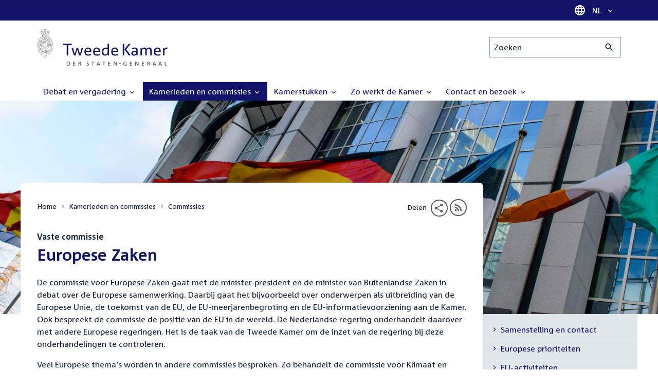

--- FILE ---
content_type: text/html; charset=UTF-8
request_url: https://www.tweedekamer.nl/kamerleden_en_commissies/commissies/eu
body_size: 30050
content:
<!DOCTYPE html>
<html lang="nl" dir="ltr">

  <head>
    <meta charset="utf-8" />
<meta name="description" content="De commissie voor Europese Zaken gaat met de minister-president en de minister van Buitenlandse Zaken in debat over de Europese samenwerking. Daarbij gaat het bijvoorbeeld over onderwerpen als uitbreiding van de Europese Unie, de toekomst van de EU, de EU-meerjarenbegroting en de EU-informatievoorziening aan de Kamer. Ook bespreekt de commissie de positie van de EU in de wereld. De Nederlandse regering onderhandelt daarover met andere Europese regeringen. Het is de taak van de Tweede Kamer om de inzet van de regering bij deze onderhandelingen te controleren." />
<link rel="canonical" href="https://www.tweedekamer.nl/kamerleden_en_commissies/commissies/eu" />
<meta name="dcterms.title" content="Europese Zaken" />
<meta name="dcterms.description" content="De commissie voor Europese Zaken gaat met de minister-president en de minister van Buitenlandse Zaken in debat over de Europese samenwerking. Daarbij gaat het bijvoorbeeld over onderwerpen als uitbreiding van de Europese Unie, de toekomst van de EU, de EU-meerjarenbegroting en de EU-informatievoorziening aan de Kamer. Ook bespreekt de commissie de positie van de EU in de wereld. De Nederlandse regering onderhandelt daarover met andere Europese regeringen. Het is de taak van de Tweede Kamer om de inzet van de regering bij deze onderhandelingen te controleren." />
<meta name="dcterms.type" content="Text" />
<meta name="dcterms.format" content="text/html" />
<meta name="dcterms.identifier" content="https://www.tweedekamer.nl/kamerleden_en_commissies/commissies/eu" />
<meta name="dcterms.language" content="nl" />
<meta name="dcterms.modified" content="2026-01-12T00:30+01:00" />
<meta name="dcterms.created" content="2014-10-22T00:18+02:00" />
<meta name="Generator" content="Drupal 10 (https://www.drupal.org)" />
<meta name="MobileOptimized" content="width" />
<meta name="HandheldFriendly" content="true" />
<meta name="viewport" content="width=device-width, initial-scale=1.0" />

    <title>Europese Zaken | Tweede Kamer der Staten-Generaal</title>

    <link rel="icon" href="/themes/contrib/tk_theme/assets/favicon/favicon.ico">
    <link rel="icon" href="/themes/contrib/tk_theme/assets/favicon/favicon.svg" type="image/svg+xml">
    <link rel="apple-touch-icon" href="/themes/contrib/tk_theme/assets/favicon/apple-touch-icon.png">
    <link rel="apple-touch-startup-image" href="/themes/contrib/tk_theme/assets/favicon/ios-startup.png" media="orientation: portrait">
    <link rel="manifest" href="/themes/contrib/tk_theme/assets/favicon/site.webmanifest">
    <meta name="theme-color" content="#121469">

    <link rel="preload" href="/themes/contrib/tk_theme/assets/fonts/corpid-regular.woff2" as="font" type="font/woff2" crossorigin="anonymous">
    <link rel="preload" href="/themes/contrib/tk_theme/assets/fonts/corpid-regular-italic.woff2" as="font" type="font/woff2" crossorigin="anonymous">
    <link rel="preload" href="/themes/contrib/tk_theme/assets/fonts/corpid-bold.woff2" as="font" type="font/woff2" crossorigin="anonymous">
    <link rel="preload" href="/themes/contrib/tk_theme/assets/fonts/corpid-bold-italic.woff2" as="font" type="font/woff2" crossorigin="anonymous">

    <link rel="stylesheet" media="all" href="/sites/default/files/css/css_1_Q-DsOBif76D8PtVSsg4IjSKpOx-93xDsamW6GymuQ.css?delta=0&amp;language=nl&amp;theme=tweedekamer&amp;include=[base64]" />
<link rel="stylesheet" media="all" href="/sites/default/files/css/css_xep-bVopfWaHk_FCjWWJKYv5cc1AYs9u5NbdiVd8S2M.css?delta=1&amp;language=nl&amp;theme=tweedekamer&amp;include=[base64]" />
<link rel="stylesheet" media="print" href="/sites/default/files/css/css_Ra0TV_DSYs5GQUbzrVzQbgIFtjfK0yLZqqvsCkC9hvQ.css?delta=2&amp;language=nl&amp;theme=tweedekamer&amp;include=[base64]" />
<link rel="stylesheet" media="all" href="/sites/default/files/css/css_8LslKRdqcdPE6jeHaYeHEGVUu8nvK6932Mf45CFQeOY.css?delta=3&amp;language=nl&amp;theme=tweedekamer&amp;include=[base64]" />
<link rel="stylesheet" media="print" href="/sites/default/files/css/css_pz5hON3ItjgWWMvKktwm9Mc2ZH7-_IGjQ4Nm-LDdrpo.css?delta=4&amp;language=nl&amp;theme=tweedekamer&amp;include=[base64]" />
<link rel="stylesheet" media="all" href="/sites/default/files/css/css_3TmhT4JHYG4pzSEAU_i_NGYMXmGNrfNMt0rO9eLh8S8.css?delta=5&amp;language=nl&amp;theme=tweedekamer&amp;include=[base64]" />
<link rel="stylesheet" media="print" href="/sites/default/files/css/css_x8KKkh5YFrqNqpDDnhGxQ0zN60fzTTqnU3XxtQnEsuU.css?delta=6&amp;language=nl&amp;theme=tweedekamer&amp;include=[base64]" />
<link rel="stylesheet" media="all" href="/sites/default/files/css/css_4CVjKgV4fw8dWRcju_RBrTCH1dnAT3NgzeFqOTysxa0.css?delta=7&amp;language=nl&amp;theme=tweedekamer&amp;include=[base64]" />
<link rel="stylesheet" media="print" href="/sites/default/files/css/css_3c_0Yacot6H2ICrouoJHOF_y6xomI9OhIDV827CF53o.css?delta=8&amp;language=nl&amp;theme=tweedekamer&amp;include=[base64]" />
<link rel="stylesheet" media="all" href="/sites/default/files/css/css_o_eNqjCGSmEmgqf4JY78mt0OWhcWsfgT-M9YP5ulPIs.css?delta=9&amp;language=nl&amp;theme=tweedekamer&amp;include=[base64]" />
<link rel="stylesheet" media="print" href="/sites/default/files/css/css__u71VbmFcHGzKsiMerG-4tOq9wp2AWYgbxR2tk6DMlE.css?delta=10&amp;language=nl&amp;theme=tweedekamer&amp;include=[base64]" />
<link rel="stylesheet" media="all" href="/sites/default/files/css/css_83oQRKo-T8FiHOL62G5jrloCAmIg40CTk4wN2QcCntQ.css?delta=11&amp;language=nl&amp;theme=tweedekamer&amp;include=[base64]" />
<link rel="stylesheet" media="print" href="/sites/default/files/css/css_lSjmWQQ4Amh_kHUjODxjKZd6zfQCVPjKT2S9Nci1YBs.css?delta=12&amp;language=nl&amp;theme=tweedekamer&amp;include=[base64]" />
<link rel="stylesheet" media="all" href="/sites/default/files/css/css_CaJ7HVPUYhXjuPgVL0BrJ_7YYN3ZOvLNdhJTsNmprNw.css?delta=13&amp;language=nl&amp;theme=tweedekamer&amp;include=[base64]" />
<link rel="stylesheet" media="print" href="/sites/default/files/css/css_2M0b4em-sPgPFkCbyqebcrbtjmNNDo8KUjL7-DVG2Xo.css?delta=14&amp;language=nl&amp;theme=tweedekamer&amp;include=[base64]" />
<link rel="stylesheet" media="all" href="/sites/default/files/css/css_AvOHaXv7F71qCZgc3IWb3wLyeb6WBUDchdvUDxoqff0.css?delta=15&amp;language=nl&amp;theme=tweedekamer&amp;include=[base64]" />
<link rel="stylesheet" media="print" href="/sites/default/files/css/css_e6EolmwNZBLFwXktBVPla8OsiSIxnmPRs6vP8h6qZDI.css?delta=16&amp;language=nl&amp;theme=tweedekamer&amp;include=[base64]" />
<link rel="stylesheet" media="all" href="/sites/default/files/css/css_7BjBen7SEFVSwd7f4ROEeIndjFCr4poBphsVpdmicZA.css?delta=17&amp;language=nl&amp;theme=tweedekamer&amp;include=[base64]" />
<link rel="stylesheet" media="print" href="/sites/default/files/css/css_n2vEyQzHTMy0HjYCBxVaX7NB9s_UvW-B8jjSRvEJtcI.css?delta=18&amp;language=nl&amp;theme=tweedekamer&amp;include=[base64]" />
<link rel="stylesheet" media="all" href="/sites/default/files/css/css_wynl2YYKlzFFNzUklr-lleN2gLx14-MoSzjf4AbFyMg.css?delta=19&amp;language=nl&amp;theme=tweedekamer&amp;include=[base64]" />
<link rel="stylesheet" media="print" href="/sites/default/files/css/css_SDgghzoYtFrwUopjXkPOzi-BfYRB3rXsvFFI3iJdtSE.css?delta=20&amp;language=nl&amp;theme=tweedekamer&amp;include=[base64]" />
<link rel="stylesheet" media="all" href="/sites/default/files/css/css_qoSRI_Ht-cmr10sUacKz2wR87Z4EAMX8yyem-mUFBtM.css?delta=21&amp;language=nl&amp;theme=tweedekamer&amp;include=[base64]" />
<link rel="stylesheet" media="print" href="/sites/default/files/css/css_vTf-O2AQ0Rc7cHXSfqmMX54BCWGLYBbzjnMqpE9dPlc.css?delta=22&amp;language=nl&amp;theme=tweedekamer&amp;include=[base64]" />
<link rel="stylesheet" media="all" href="/sites/default/files/css/css_pAYzpPjh7Me8bPBek32WrxwpoBurKhrY3UbUrzOEBcY.css?delta=23&amp;language=nl&amp;theme=tweedekamer&amp;include=[base64]" />
<link rel="stylesheet" media="print" href="/sites/default/files/css/css_w4qbDoIe2A2UOqVGmdX8Z65_yif_GeQ6x-vKJNoODLY.css?delta=24&amp;language=nl&amp;theme=tweedekamer&amp;include=[base64]" />
<link rel="stylesheet" media="all" href="/sites/default/files/css/css_4aEjm3eVJ2xyTo780rU8Gt4q7MhsIMQZKqHXYCPKg2w.css?delta=25&amp;language=nl&amp;theme=tweedekamer&amp;include=[base64]" />
<link rel="stylesheet" media="print" href="/sites/default/files/css/css_bUKqlk8PM8z_hfKIkS0ScyCe-3eeNzrHRjCOnJA7Jvw.css?delta=26&amp;language=nl&amp;theme=tweedekamer&amp;include=[base64]" />
<link rel="stylesheet" media="all" href="/sites/default/files/css/css_42CdK22AQcGhqre7hjE8MJ6iPcxjQcBOE6efKFY4tUc.css?delta=27&amp;language=nl&amp;theme=tweedekamer&amp;include=[base64]" />
<link rel="stylesheet" media="print" href="/sites/default/files/css/css_75HIEiMvKaSwcEs11ycp2tj_zAoLUo3LjutcjSD6OS8.css?delta=28&amp;language=nl&amp;theme=tweedekamer&amp;include=[base64]" />
<link rel="stylesheet" media="all" href="/sites/default/files/css/css_Q3heANuK96YrBSaLNILXO9P-86ctPochbVSc9kUl5pI.css?delta=29&amp;language=nl&amp;theme=tweedekamer&amp;include=[base64]" />
<link rel="stylesheet" media="print" href="/sites/default/files/css/css_jxVr2HOdFLSPU9LeeP1DaAtaSxO1bXQiRWWB0TMPvVk.css?delta=30&amp;language=nl&amp;theme=tweedekamer&amp;include=[base64]" />
<link rel="stylesheet" media="all" href="/sites/default/files/css/css__xn0rMLDHlbRCcnHoTuyC3Puy_DmewUINYyrLcYtaEY.css?delta=31&amp;language=nl&amp;theme=tweedekamer&amp;include=[base64]" />
<link rel="stylesheet" media="print" href="/sites/default/files/css/css_1lEC8VMoum6yj5mPWBnY2VCdcI7E77RGQ4CqCZ9TkKs.css?delta=32&amp;language=nl&amp;theme=tweedekamer&amp;include=[base64]" />

    
  </head>

  <body>
    <script type="text/javascript">
// <![CDATA[
(function(window, document, dataLayerName, id) {
window[dataLayerName]=window[dataLayerName]||[],window[dataLayerName].push({start:(new Date).getTime(),event:"stg.start"});var scripts=document.getElementsByTagName('script')[0],tags=document.createElement('script');
function stgCreateCookie(a,b,c){var d="";if(c){var e=new Date;e.setTime(e.getTime()+24*c*60*60*1e3),d="; expires="+e.toUTCString();f=""}document.cookie=a+"="+b+d+f+"; path=/"}
var isStgDebug=(window.location.href.match("stg_debug")||document.cookie.match("stg_debug"))&&!window.location.href.match("stg_disable_debug");stgCreateCookie("stg_debug",isStgDebug?1:"",isStgDebug?14:-1);
var qP=[];dataLayerName!=="dataLayer"&&qP.push("data_layer_name="+dataLayerName);isStgDebug&&qP.push("stg_debug");var qPString=qP.length>0?("?"+qP.join("&")):"";
tags.async=!0,tags.src="https://pwk.tweedekamer.nl/"+id+".js"+qPString,scripts.parentNode.insertBefore(tags,scripts);
!function(a,n,i){a[n]=a[n]||{};for(var c=0;c<i.length;c++)!function(i){a[n][i]=a[n][i]||{},a[n][i].api=a[n][i].api||function(){var a=[].slice.call(arguments,0);"string"==typeof a[0]&&window[dataLayerName].push({event:n+"."+i+":"+a[0],parameters:[].slice.call(arguments,1)})}}(i[c])}(window,"ppms",["tm","cm"])
})(window, document, 'dataLayer', 'da22e994-0181-45d4-befe-4ac9716956b5');
// ]]>
</script><noscript><iframe src="https://pwk.tweedekamer.nl/da22e994-0181-45d4-befe-4ac9716956b5/noscript.html" title="Piwik PRO embed snippet" height="0" width="0" style="display:none;visibility:hidden" aria-hidden="true"></iframe></noscript>

        
  



  

  <nav aria-label="Skiplinks" class="m-skip-links">
    <ul class="m-skip-links__list">
              <li class="m-skip-links__item">
          
          





<a class="m-skip-links__link m-button" href="#main">
  
      <span class="m-button__label">Direct naar inhoud</span>
  </a>
</li>
              <li class="m-skip-links__item">
          
          





<a class="m-skip-links__link m-button" href="#main-menu">
  
      <span class="m-button__label">Direct naar hoofdnavigatie</span>
  </a>
</li>
              <li class="m-skip-links__item">
          
          





<a class="m-skip-links__link m-button" href="#search">
  
      <span class="m-button__label">Direct naar het zoekveld</span>
  </a>
</li>
              <li class="m-skip-links__item">
          
          





<a class="m-skip-links__link m-button" href="#footer-menu">
  
      <span class="m-button__label">Direct naar het servicemenu</span>
  </a>
</li>
          </ul>
  </nav>

      <div class="t-wrapper dialog-off-canvas-main-canvas" data-off-canvas-main-canvas>
    
  <header class="o-header">
    <div class="u-bg-primary u-hidden md:u-block">
      <div class="t-container">
        




<div class="m-language-dropdown">
  <span class="m-icon" aria-hidden="true">
  <svg width="24" height="24" viewBox="0 0 24 24" fill="none" xmlns="http://www.w3.org/2000/svg"><path d="M11.99 2C6.47 2 2 6.48 2 12C2 17.52 6.47 22 11.99 22C17.52 22 22 17.52 22 12C22 6.48 17.52 2 11.99 2ZM18.92 8H15.97C15.65 6.75 15.19 5.55 14.59 4.44C16.43 5.07 17.96 6.35 18.92 8ZM12 4.04C12.83 5.24 13.48 6.57 13.91 8H10.09C10.52 6.57 11.17 5.24 12 4.04ZM4.26 14C4.1 13.36 4 12.69 4 12C4 11.31 4.1 10.64 4.26 10H7.64C7.56 10.66 7.5 11.32 7.5 12C7.5 12.68 7.56 13.34 7.64 14H4.26ZM5.08 16H8.03C8.35 17.25 8.81 18.45 9.41 19.56C7.57 18.93 6.04 17.66 5.08 16ZM8.03 8H5.08C6.04 6.34 7.57 5.07 9.41 4.44C8.81 5.55 8.35 6.75 8.03 8ZM12 19.96C11.17 18.76 10.52 17.43 10.09 16H13.91C13.48 17.43 12.83 18.76 12 19.96ZM14.34 14H9.66C9.57 13.34 9.5 12.68 9.5 12C9.5 11.32 9.57 10.65 9.66 10H14.34C14.43 10.65 14.5 11.32 14.5 12C14.5 12.68 14.43 13.34 14.34 14ZM14.59 19.56C15.19 18.45 15.65 17.25 15.97 16H18.92C17.96 17.65 16.43 18.93 14.59 19.56ZM16.36 14C16.44 13.34 16.5 12.68 16.5 12C16.5 11.32 16.44 10.66 16.36 10H19.74C19.9 10.64 20 11.31 20 12C20 12.69 19.9 13.36 19.74 14H16.36Z" fill="white"/></svg>
</span>





<div class="m-dropdown js-dropdown m-dropdown--is-primary"><button class="m-language-dropdown__handler u-outline-white m-dropdown__handler" aria-expanded="false">
    <span class="m-dropdown__label"><span class="h-visually-hidden">Taal selectie</span>NL</span>




<span class="m-dropdown__arrow m-icon" aria-hidden="true">
  <svg xmlns="http://www.w3.org/2000/svg" height="24" width="24" viewBox="0 0 24 24"><path d="M16.59 8.59L12 13.17 7.41 8.59 6 10l6 6 6-6z"/></svg></span>
</button>

  
  <div class="m-dropdown__menu m-dropdown__menu--align-right m-dropdown__menu--rounded m-dropdown__menu--border">
    
          
      <ul class="m-dropdown__list">
                              
            <li class="m-dropdown__item">
                    <div class="m-dropdown__content m-language-dropdown__content">
        <a href=https://www.houseofrepresentatives.nl class="h-link-inverse m-language-dropdown__content-link">
          
          Go to English site<span class="m-icon" aria-hidden="true">
  <svg xmlns="http://www.w3.org/2000/svg" height="24" width="24" viewBox="0 0 24 24"><path d="M10 6L8.59 7.41 13.17 12l-4.58 4.59L10 18l6-6z"/></svg></span></a>
      </div>
                </li>
                  
              </ul>
      </div>
</div>
</div>
      </div>
    </div>

    <div class="t-container t-layout t-layout--inset-small o-header__content">
                  
      
  




<a class="o-header__logo m-logo" href="/" aria-label="Tweede Kamer der Staten-Generaal, to homepage">
  <img src="/themes/custom/tweedekamer/logo.svg" alt="Logo Tweede Kamer der Staten-Generaal" class="m-logo__image" width="254" height="72">
</a>


      

      


  




<div class="o-header__search m-search-bar" id="search">
  
  <form novalidate data-drupal-selector="tk-external-data-autonomy-search-form" class="m-search-bar__form" action="/zoeken">
    <label for="edit-qry" class="h-visually-hidden">Zoeken</label>

    
    <input data-drupal-selector="edit-qry" id="edit-qry" type="search" name="qry" placeholder="Zoeken" class="m-search-bar__input">

    <button class="form-actions m-search-bar__button" aria-label="Zoekactie indienen">
      




<span class="m-search-bar__icon m-icon" aria-hidden="true">
  <svg xmlns="http://www.w3.org/2000/svg" height="24" viewBox="0 0 24 24" width="24" focusable="false"><path d="M15.5 14h-.79l-.28-.27C15.41 12.59 16 11.11 16 9.5 16 5.91 13.09 3 9.5 3S3 5.91 3 9.5 5.91 16 9.5 16c1.61 0 3.09-.59 4.23-1.57l.27.28v.79l5 4.99L20.49 19l-4.99-5zm-6 0C7.01 14 5 11.99 5 9.5S7.01 5 9.5 5 14 7.01 14 9.5 11.99 14 9.5 14z"/></svg></span>
    </button>

    
  




<form novalidate data-drupal-selector="tk-external-data-autonomy-search-form" action="/zoeken" method="get" id="tk-external-data-autonomy-search-form" accept-charset="UTF-8" class="m-form js-form">
        
  




  <input autocomplete="off" data-drupal-selector="form-zktwjshhfzebwx7meavgg8xyv6wqezqsy6r-u3scwum" type="hidden" name="form_build_id" value="form-zKtWjsHhFzEBwx7MeavGG8xyV6wQEZQSy6R-u3ScWuM" class="m-form-item__input">
  




  <input data-drupal-selector="edit-tk-external-data-autonomy-search-form" type="hidden" name="form_id" value="tk_external_data_autonomy_search_form" class="m-form-item__input">
    </form>

  </form>
</div>

    </div>

    
    
  
  

  





<nav class="o-header__main-menu m-menu-main js-menu-main" id="main-menu" aria-label="Hoofdnavigatie">

  <div class="u-flex">
        






<button class="m-menu-main__toggler js-menu-main__toggler u-outline-white u-outline-offset-invert-tiny m-hamburger js-hamburger" aria-expanded="false">
  <span class="m-hamburger__icon" aria-hidden="true">
    <span class="m-hamburger__line">-</span>
    <span class="m-hamburger__line">-</span>
    <span class="m-hamburger__line">-</span>
  </span>

      <span class="m-hamburger__label">Menu</span>
  </button>

    




<div class="md:u-hidden m-language-dropdown">
  <span class="m-icon" aria-hidden="true">
  <svg width="24" height="24" viewBox="0 0 24 24" fill="none" xmlns="http://www.w3.org/2000/svg"><path d="M11.99 2C6.47 2 2 6.48 2 12C2 17.52 6.47 22 11.99 22C17.52 22 22 17.52 22 12C22 6.48 17.52 2 11.99 2ZM18.92 8H15.97C15.65 6.75 15.19 5.55 14.59 4.44C16.43 5.07 17.96 6.35 18.92 8ZM12 4.04C12.83 5.24 13.48 6.57 13.91 8H10.09C10.52 6.57 11.17 5.24 12 4.04ZM4.26 14C4.1 13.36 4 12.69 4 12C4 11.31 4.1 10.64 4.26 10H7.64C7.56 10.66 7.5 11.32 7.5 12C7.5 12.68 7.56 13.34 7.64 14H4.26ZM5.08 16H8.03C8.35 17.25 8.81 18.45 9.41 19.56C7.57 18.93 6.04 17.66 5.08 16ZM8.03 8H5.08C6.04 6.34 7.57 5.07 9.41 4.44C8.81 5.55 8.35 6.75 8.03 8ZM12 19.96C11.17 18.76 10.52 17.43 10.09 16H13.91C13.48 17.43 12.83 18.76 12 19.96ZM14.34 14H9.66C9.57 13.34 9.5 12.68 9.5 12C9.5 11.32 9.57 10.65 9.66 10H14.34C14.43 10.65 14.5 11.32 14.5 12C14.5 12.68 14.43 13.34 14.34 14ZM14.59 19.56C15.19 18.45 15.65 17.25 15.97 16H18.92C17.96 17.65 16.43 18.93 14.59 19.56ZM16.36 14C16.44 13.34 16.5 12.68 16.5 12C16.5 11.32 16.44 10.66 16.36 10H19.74C19.9 10.64 20 11.31 20 12C20 12.69 19.9 13.36 19.74 14H16.36Z" fill="white"/></svg>
</span>





<div class="m-dropdown js-dropdown m-dropdown--is-primary"><button class="m-language-dropdown__handler u-outline-white m-dropdown__handler" aria-expanded="false">
    <span class="m-dropdown__label"><span class="h-visually-hidden">Taal selectie</span>NL</span>




<span class="m-dropdown__arrow m-icon" aria-hidden="true">
  <svg xmlns="http://www.w3.org/2000/svg" height="24" width="24" viewBox="0 0 24 24"><path d="M16.59 8.59L12 13.17 7.41 8.59 6 10l6 6 6-6z"/></svg></span>
</button>

  
  <div class="m-dropdown__menu m-dropdown__menu--align-right m-dropdown__menu--rounded m-dropdown__menu--border">
    
          
      <ul class="m-dropdown__list">
                              
            <li class="m-dropdown__item">
                    <div class="m-dropdown__content m-language-dropdown__content">
        <a href=https://www.houseofrepresentatives.nl class="h-link-inverse m-language-dropdown__content-link">
          
          Go to English site<span class="m-icon" aria-hidden="true">
  <svg xmlns="http://www.w3.org/2000/svg" height="24" width="24" viewBox="0 0 24 24"><path d="M10 6L8.59 7.41 13.17 12l-4.58 4.59L10 18l6-6z"/></svg></span></a>
      </div>
                </li>
                  
              </ul>
      </div>
</div>
</div>
  </div>

  <div class="m-menu-main__wrapper">

    
                  
        <ul class="m-menu-main__list m-menu-main__list--level-0">
                      
            <li class="m-menu-main__item">
                            
              
              
                              
                                                                
                              <a href="/debat_en_vergadering"  aria-expanded="false" role="button" class="m-menu-main__link">
              Debat en vergadering                                    




<span class="m-menu-main__icon m-icon m-icon--size-small" aria-hidden="true">
  <svg xmlns="http://www.w3.org/2000/svg" height="24" width="24" viewBox="0 0 24 24"><path d="M16.59 8.59L12 13.17 7.41 8.59 6 10l6 6 6-6z"/></svg></span>
                
              </a>

                                            
        <ul class="m-menu-main__list m-menu-main__list--level-1">
                      
            <li class="m-menu-main__item">
                            
              
              
              
                              <a href="/debat_en_vergadering/livedebatten"  class="m-menu-main__link">
              Livestreams
              </a>

                          </li>
                      
            <li class="m-menu-main__item">
                            
              
              
              
                              <a href="/debat-en-vergadering/reglement-van-orde"  class="m-menu-main__link">
              Reglement van Orde
              </a>

                          </li>
                      
            <li class="m-menu-main__item">
                            
              
              
              
                              <a href="/debat_en_vergadering"  title="" class="m-menu-main__link">
              Live debatten
              </a>

                          </li>
                      
            <li class="m-menu-main__item">
                            
              
              
              
                              <a href="/debat_en_vergadering/plenaire_vergaderingen"  title="Plenaire vergaderingen" class="m-menu-main__link">
              Plenaire vergaderingen
              </a>

                          </li>
                      
            <li class="m-menu-main__item">
                            
              
              
              
                              <a href="/debat_en_vergadering/commissievergaderingen"  title="Commissievergaderingen" class="m-menu-main__link">
              Commissievergaderingen
              </a>

                          </li>
                      
            <li class="m-menu-main__item">
                            
              
              
              
                              <a href="/debat_en_vergadering/debat-direct"  class="m-menu-main__link">
              Debat Direct
              </a>

                          </li>
                      
            <li class="m-menu-main__item">
                            
              
              
              
                              <a href="/debat_en_vergadering/recessen"  class="m-menu-main__link">
              Recessen
              </a>

                          </li>
                      
            <li class="m-menu-main__item">
                            
              
              
              
                              <a href="/debat_en_vergadering/uitgelicht"  class="m-menu-main__link">
              Uitgelicht
              </a>

                          </li>
                      
            <li class="m-menu-main__item">
                            
              
              
              
                              <a href="/kamerstukken/plenaire_verslagen/kamer_in_het_kort"  title="" class="m-menu-main__link">
              Debatten in het kort
              </a>

                          </li>
                  </ul>
          
                          </li>
                      
            <li class="m-menu-main__item m-menu-main__item--is-active">
                            
              
              
                              
                                                                
                              <a href="/kamerleden_en_commissies/alle_kamerleden?status=1"  aria-expanded="false" role="button" class="m-menu-main__link">
              Kamerleden en commissies                                    




<span class="m-menu-main__icon m-icon m-icon--size-small" aria-hidden="true">
  <svg xmlns="http://www.w3.org/2000/svg" height="24" width="24" viewBox="0 0 24 24"><path d="M16.59 8.59L12 13.17 7.41 8.59 6 10l6 6 6-6z"/></svg></span>
                
              </a>

                                            
        <ul class="m-menu-main__list m-menu-main__list--level-1">
                      
            <li class="m-menu-main__item">
                            
              
              
              
                              <a href="/kamerleden-en-commissies/voorzitter"  class="m-menu-main__link">
              Voorzitter
              </a>

                          </li>
                      
            <li class="m-menu-main__item">
                            
              
              
              
                              <a href="/kamerleden_en_commissies/presidium"  class="m-menu-main__link">
              Presidium
              </a>

                          </li>
                      
            <li class="m-menu-main__item">
                            
              
              
              
                              <a href="/kamerleden_en_commissies/alle_kamerleden"  class="m-menu-main__link">
              Alle Kamerleden
              </a>

                          </li>
                      
            <li class="m-menu-main__item">
                            
              
              
              
                              <a href="/kamerleden_en_commissies/alle_fractievoorzitters"  title="Alle fractievoorzitters" class="m-menu-main__link">
              Alle fractievoorzitters
              </a>

                          </li>
                      
            <li class="m-menu-main__item">
                            
              
              
              
                              <a href="/kamerleden_en_commissies/fracties"  title="Fracties" class="m-menu-main__link">
              Fracties
              </a>

                          </li>
                      
            <li class="m-menu-main__item">
                            
              
              
              
                              <a href="/kamerleden-en-commissies/beleid-van-fracties-op-het-gebied-van-werkveiligheid"  class="m-menu-main__link">
              Beleid van fracties op het gebied van werkveiligheid
              </a>

                          </li>
                      
            <li class="m-menu-main__item m-menu-main__item--is-active">
                            
              
              
              
                              <a href="/kamerleden_en_commissies/commissies"  class="m-menu-main__link" aria-current="page">
              Commissies
              </a>

                          </li>
                      
            <li class="m-menu-main__item">
                            
              
              
              
                              <a href="/kamerleden-en-commissies/kennis-en-onderzoek-de-kamer"  class="m-menu-main__link">
              Kennis en onderzoek
              </a>

                          </li>
                      
            <li class="m-menu-main__item">
                            
              
              
              
                              <a href="/kamerleden-en-commissies/integriteit-kamerleden"  class="m-menu-main__link">
              Integriteit Kamerleden
              </a>

                          </li>
                  </ul>
          
                          </li>
                      
            <li class="m-menu-main__item">
                            
              
              
                              
                                                                
                              <a href="/kamerstukken"  title="Kamerstukken" aria-expanded="false" role="button" class="m-menu-main__link">
              Kamerstukken                                    




<span class="m-menu-main__icon m-icon m-icon--size-small" aria-hidden="true">
  <svg xmlns="http://www.w3.org/2000/svg" height="24" width="24" viewBox="0 0 24 24"><path d="M16.59 8.59L12 13.17 7.41 8.59 6 10l6 6 6-6z"/></svg></span>
                
              </a>

                                            
        <ul class="m-menu-main__list m-menu-main__list--level-1">
                      
            <li class="m-menu-main__item">
                            
              
              
              
                              <a href="/kamerstukken/schriftelijke-kamervragen-die-niet-op-tijd-beantwoord-zijn"  class="m-menu-main__link">
              Niet op tijd beantwoorde Kamervragen
              </a>

                          </li>
                      
            <li class="m-menu-main__item">
                            
              
              
              
                              <a href="/kamerstukken"  title="" class="m-menu-main__link">
              Recente Kamerstukken
              </a>

                          </li>
                      
            <li class="m-menu-main__item">
                            
              
              
              
                              <a href="/kamerstukken/amendementen"  title="Amendementen" class="m-menu-main__link">
              Amendementen
              </a>

                          </li>
                      
            <li class="m-menu-main__item">
                            
              
              
              
                              <a href="/kamerstukken/besluitenlijsten"  title="Besluitenlijsten" class="m-menu-main__link">
              Besluitenlijsten
              </a>

                          </li>
                      
            <li class="m-menu-main__item">
                            
              
              
              
                              <a href="/kamerstukken/brieven_regering"  title="Brieven regering" class="m-menu-main__link">
              Brieven regering
              </a>

                          </li>
                      
            <li class="m-menu-main__item">
                            
              
              
              
                              <a href="/kamerstukken/burgerinitiatieven"  class="m-menu-main__link">
              Burgerinitiatieven
              </a>

                          </li>
                      
            <li class="m-menu-main__item">
                            
              
              
              
                              <a href="/kamerstukken/commissieverslagen"  title="Commissieverslagen" class="m-menu-main__link">
              Commissieverslagen
              </a>

                          </li>
                      
            <li class="m-menu-main__item">
                            
              
              
              
                              <a href="/kamerstukken/kamervragen"  title="Kamervragen" class="m-menu-main__link">
              Kamervragen
              </a>

                          </li>
                      
            <li class="m-menu-main__item">
                            
              
              
              
                              <a href="/kamerstukken/moties"  title="Moties" class="m-menu-main__link">
              Moties
              </a>

                          </li>
                      
            <li class="m-menu-main__item">
                            
              
              
              
                              <a href="/kamerstukken/plenaire_verslagen"  title="Plenaire verslagen" class="m-menu-main__link">
              Plenaire verslagen
              </a>

                          </li>
                      
            <li class="m-menu-main__item">
                            
              
              
              
                              <a href="/kamerstukken/stemmingsuitslagen"  title="Stemmingsuitslagen" class="m-menu-main__link">
              Stemmingsuitslagen
              </a>

                          </li>
                      
            <li class="m-menu-main__item">
                            
              
              
              
                              <a href="/kamerstukken/toezeggingen"  class="m-menu-main__link">
              Toezeggingen
              </a>

                          </li>
                      
            <li class="m-menu-main__item">
                            
              
              
              
                              <a href="/kamerstukken/wetsvoorstellen"  title="Wetsvoorstellen" class="m-menu-main__link">
              Wetsvoorstellen
              </a>

                          </li>
                      
            <li class="m-menu-main__item">
                            
              
              
              
                              <a href="/kamerstukken/kamerstukken_1814_heden"  title="" class="m-menu-main__link">
              Kamerstukken 1814 - heden
              </a>

                          </li>
                  </ul>
          
                          </li>
                      
            <li class="m-menu-main__item">
                            
              
              
                              
                                                                
                              <a href="/zo-werkt-de-kamer"  aria-expanded="false" role="button" class="m-menu-main__link">
              Zo werkt de Kamer                                    




<span class="m-menu-main__icon m-icon m-icon--size-small" aria-hidden="true">
  <svg xmlns="http://www.w3.org/2000/svg" height="24" width="24" viewBox="0 0 24 24"><path d="M16.59 8.59L12 13.17 7.41 8.59 6 10l6 6 6-6z"/></svg></span>
                
              </a>

                                            
        <ul class="m-menu-main__list m-menu-main__list--level-1">
                      
            <li class="m-menu-main__item">
                            
              
              
              
                              <a href="/zo-werkt-de-kamer/verkiezingen-en-formatie-2025"  class="m-menu-main__link">
              Verkiezingen en formatie 2025
              </a>

                          </li>
                      
            <li class="m-menu-main__item">
                            
              
              
              
                              <a href="/zo-werkt-de-kamer/de-tweede-kamer-cijfers"  class="m-menu-main__link">
              De Tweede Kamer in cijfers
              </a>

                          </li>
                      
            <li class="m-menu-main__item">
                            
              
              
              
                              <a href="/zo-werkt-de-kamer/de-tweede-kamer-introductie"  class="m-menu-main__link">
              De Tweede Kamer: introductie
              </a>

                          </li>
                      
            <li class="m-menu-main__item">
                            
              
              
              
                              <a href="/zo-werkt-de-kamer/hoe-werkt-een-debat"  class="m-menu-main__link">
              Hoe werkt een debat in de Tweede Kamer?
              </a>

                          </li>
                      
            <li class="m-menu-main__item">
                            
              
              
              
                              <a href="/zo-werkt-de-kamer/geschiedenis-van-de-tweede-kamer"  class="m-menu-main__link">
              Geschiedenis van de Tweede Kamer
              </a>

                          </li>
                      
            <li class="m-menu-main__item">
                            
              
              
              
                              <a href="/zo-werkt-de-kamer/hoe-kun-je-invloed-uitoefenen"  class="m-menu-main__link">
              Hoe kun je als burger de Tweede Kamer beïnvloeden?
              </a>

                          </li>
                      
            <li class="m-menu-main__item">
                            
              
              
              
                              <a href="/zo-werkt-de-kamer/hoe-komt-een-wet-tot-stand"  class="m-menu-main__link">
              Hoe komt een wet tot stand?
              </a>

                          </li>
                      
            <li class="m-menu-main__item">
                            
              
              
              
                              <a href="/zo-werkt-de-kamer/prinsjesdag-en-rijksbegroting"  class="m-menu-main__link">
              Prinsjesdag en rijksbegroting: de Tweede Kamer controleert
              </a>

                          </li>
                      
            <li class="m-menu-main__item">
                            
              
              
              
                              <a href="/zo-werkt-de-kamer/verkiezingen-en-kabinetsformatie"  class="m-menu-main__link">
              Wat gebeurt er tijdens de verkiezingen en kabinetsformatie?
              </a>

                          </li>
                  </ul>
          
                          </li>
                      
            <li class="m-menu-main__item">
                            
              
              
                              
                                                                
                              <a href="/contact_en_bezoek/contact"  aria-expanded="false" role="button" class="m-menu-main__link">
              Contact en bezoek                                    




<span class="m-menu-main__icon m-icon m-icon--size-small" aria-hidden="true">
  <svg xmlns="http://www.w3.org/2000/svg" height="24" width="24" viewBox="0 0 24 24"><path d="M16.59 8.59L12 13.17 7.41 8.59 6 10l6 6 6-6z"/></svg></span>
                
              </a>

                                            
        <ul class="m-menu-main__list m-menu-main__list--level-1">
                      
            <li class="m-menu-main__item">
                            
              
              
              
                              <a href="/contact_en_bezoek/contact"  class="m-menu-main__link">
              Contact en adres
              </a>

                          </li>
                      
            <li class="m-menu-main__item">
                            
              
              
              
                              <a href="/contact-en-bezoek/persinformatie"  class="m-menu-main__link">
              Persinformatie
              </a>

                          </li>
                      
            <li class="m-menu-main__item">
                            
              
              
              
                              <a href="/contact-en-bezoek/wet-open-overheid-woo"  class="m-menu-main__link">
              Wet open overheid (Woo)
              </a>

                          </li>
                      
            <li class="m-menu-main__item">
                            
              
              
              
                              <a href="/contact_en_bezoek/lobbyisten"  class="m-menu-main__link">
              Lobbyisten
              </a>

                          </li>
                      
            <li class="m-menu-main__item">
                            
              
              
              
                              <a href="/contact-en-bezoek/in-de-tweede-kamer"  class="m-menu-main__link">
              In de Tweede Kamer
              </a>

                          </li>
                      
            <li class="m-menu-main__item">
                            
              
              
              
                              <a href="/contact-en-bezoek/bezoek"  class="m-menu-main__link">
              Bezoek de Tweede Kamer
              </a>

                          </li>
                      
            <li class="m-menu-main__item">
                            
              
              
              
                              <a href="/contact-en-bezoek/volg-de-tweede-kamer-online"  class="m-menu-main__link">
              Volg de Tweede Kamer online
              </a>

                          </li>
                      
            <li class="m-menu-main__item">
                            
              
              
              
                              <a href="/tweede-kamer-en-jongeren"  class="m-menu-main__link">
              Tweede Kamer en jongeren
              </a>

                          </li>
                      
            <li class="m-menu-main__item">
                            
              
              
              
                              <a href="/zo_werkt_de_kamer/veel_gestelde_vragen"  class="m-menu-main__link">
              Veelgestelde vragen
              </a>

                          </li>
                      
            <li class="m-menu-main__item">
                            
              
              
              
                              <a href="/contact_en_bezoek/contact/ontdek-de-kamer"  class="m-menu-main__link">
              Ontdek de Kamer
              </a>

                          </li>
                  </ul>
          
                          </li>
                  </ul>
          

  </div>

  <div class="m-menu-main__overlay"></div>
</nav>



  </header>

  <main class="o-main" id="main">
    
  
  


<article data-history-node-id="2342">
  

  
    





<section class="o-hero o-hero--has-shadow o-hero--has-visual o-hero--inset-top">
  <div class="o-hero__inner">
                <figure class="o-hero__visual">
                      
          
  <img loading="lazy" class="o-hero__image--blur" srcset="/sites/default/files/styles/hero_small/public/atoms/images/europese_zaken_3.jpg?itok=hBajK_SV 640w, /sites/default/files/styles/hero_medium/public/atoms/images/europese_zaken_3.jpg?itok=AJu51BuX 960w, /sites/default/files/styles/hero_large/public/atoms/images/europese_zaken_3.jpg?itok=Hs34C1e5 1440w, /sites/default/files/styles/hero_huge/public/atoms/images/europese_zaken_3.jpg?itok=J3ium9vR 1920w" sizes="100vw" src="/sites/default/files/styles/hero_small/public/atoms/images/europese_zaken_3.jpg?itok=hBajK_SV" width="640" height="213" alt="vlaggen van Europese lidstaten"/>




          
  <img loading="lazy" class="o-hero__image o-hero__image--max-width" srcset="/sites/default/files/styles/hero_small/public/atoms/images/europese_zaken_3.jpg?itok=hBajK_SV 640w, /sites/default/files/styles/hero_medium/public/atoms/images/europese_zaken_3.jpg?itok=AJu51BuX 960w, /sites/default/files/styles/hero_large/public/atoms/images/europese_zaken_3.jpg?itok=Hs34C1e5 1440w, /sites/default/files/styles/hero_huge/public/atoms/images/europese_zaken_3.jpg?itok=J3ium9vR 1920w" sizes="100vw" src="/sites/default/files/styles/hero_small/public/atoms/images/europese_zaken_3.jpg?itok=hBajK_SV" width="640" height="213" alt="vlaggen van Europese lidstaten"/>



                </figure>
    
    
    
          <div class="u-mt-24 o-hero__bottom">
              <div class="t-layout">
        <div class="t-container">
          <div class="t-grid t-grid--gutter-large">
            <div class="t-grid__col t-grid__col--fourth-3-at-small u-rounded-t-lg u-bg-white u-ml-4 sm:u-ml-0 u-mr-4 sm:u-mr-0 u-pl-4 sm:u-pl-8 u-pr-4 sm:u-pr-8">

              <div class="t-grid">
                <div class="t-grid__col">
                  
  
  




<nav class="m-breadcrumb" aria-label="Kruimelpad">
  
  <ol class="m-breadcrumb__list">
          
      <li class="m-breadcrumb__item">
        
        <a href="/"  class="m-breadcrumb__link">Home</a>

                  




<span class="m-breadcrumb__icon m-icon m-icon--size-small" aria-hidden="true">
  <svg xmlns="http://www.w3.org/2000/svg" height="24" width="24" viewBox="0 0 24 24"><path d="M10 6L8.59 7.41 13.17 12l-4.58 4.59L10 18l6-6z"/></svg></span>
              </li>
          
      <li class="m-breadcrumb__item">
        
        <a href="/kamerleden_en_commissies/alle_kamerleden?status=1"  class="m-breadcrumb__link">Kamerleden en commissies</a>

                  




<span class="m-breadcrumb__icon m-icon m-icon--size-small" aria-hidden="true">
  <svg xmlns="http://www.w3.org/2000/svg" height="24" width="24" viewBox="0 0 24 24"><path d="M10 6L8.59 7.41 13.17 12l-4.58 4.59L10 18l6-6z"/></svg></span>
              </li>
          
      <li class="m-breadcrumb__item">
        
        <a href="/kamerleden_en_commissies/commissies"  class="m-breadcrumb__link">Commissies</a>

              </li>
      </ol>
</nav>


                </div>
                <div class="t-grid__col t-grid__col--full t-grid__col--shrink-at-tiny u-pt-0 xs:u-pt-4">
                  
  




<div class="m-share js-share">
  <div class="m-share__handler" aria-hidden="true">
    Delen

    





<div class="m-share__button m-button m-button--size-small m-button--style-outline m-button--only-icon">
  




<span class="m-button__icon m-icon" aria-hidden="true">
  <svg focusable="false" xmlns="http://www.w3.org/2000/svg" viewBox="0 0 24 24" width="24" height="24">
  <path d="M17 16.08c-.76 0-1.44.3-1.96.77L7.91 12.7c.05-.23.09-.46.09-.7 0-.24-.04-.47-.09-.7l7.05-4.11c.54.5 1.25.81 2.04.81 1.66 0 3-1.34 3-3s-1.34-3-3-3-3 1.34-3 3c0 .24.04.47.09.7L7.04 9.81C6.5 9.31 5.79 9 5 9c-1.66 0-3 1.34-3 3s1.34 3 3 3c.79 0 1.5-.31 2.04-.81l7.12 4.16c-.05.21-.08.43-.08.65 0 1.61 1.31 2.92 2.92 2.92 1.61 0 2.92-1.31 2.92-2.92 0-1.61-1.31-2.92-2.92-2.92z"/>
</svg></span>

  </div>
  </div>

  <div class="m-share__actions">
      Delen

              
        





<a class="m-share__button m-share__button--is-social m-button m-button--size-small m-button--only-icon" target="_blank" aria-label="Delen via Facebook" title="Open in nieuw venster" href="https://www.facebook.com/sharer.php?u=https%3A%2F%2Fwww.tweedekamer.nl%2Fkamerleden_en_commissies%2Fcommissies%2Feu&amp;t=Europese Zaken"><span class="m-button__icon m-icon" aria-hidden="true"><svg focusable="false" xmlns="http://www.w3.org/2000/svg" viewBox="0 0 24 24"><path d="M22 12a10 10 0 1 0-11.56 9.88v-7H7.9V12h2.54V9.8a3.52 3.52 0 0 1 3.77-3.89 15.72 15.72 0 0 1 2.24.19v2.46h-1.26a1.45 1.45 0 0 0-1.63 1.56V12h2.78l-.45 2.89h-2.33v7A10 10 0 0 0 22 12z"/></svg></span></a><a class="m-share__button m-share__button--is-social m-button m-button--size-small m-button--only-icon" target="_blank" aria-label="Delen via X" title="Open in nieuw venster" href="https://x.com/share?url=https%3A%2F%2Fwww.tweedekamer.nl%2Fkamerleden_en_commissies%2Fcommissies%2Feu&amp;text=Europese Zaken"><span class="m-button__icon m-icon" aria-hidden="true"><svg focusable="false" width="24" height="24" viewBox="0 0 24 24" fill="none" xmlns="http://www.w3.org/2000/svg"><path d="M13.9088 10.4686L21.3581 2H19.5929L13.1247 9.3532L7.95853 2H2L9.81221 13.1193L2 22H3.76534L10.5959 14.2348L16.0517 22H22.0103L13.9084 10.4686H13.9088ZM11.491 13.2173L10.6994 12.1101L4.40142 3.29968H7.11288L12.1954 10.4099L12.987 11.5172L19.5937 20.7594H16.8822L11.491 13.2177V13.2173Z" /></svg></span></a><a class="m-share__button m-share__button--is-social m-button m-button--size-small m-button--only-icon" target="_blank" aria-label="Delen via LinkedIn" title="Open in nieuw venster" href="https://www.linkedin.com/shareArticle?url=https%3A%2F%2Fwww.tweedekamer.nl%2Fkamerleden_en_commissies%2Fcommissies%2Feu&amp;title=Europese Zaken"><span class="m-button__icon m-icon" aria-hidden="true"><svg focusable="false" xmlns="http://www.w3.org/2000/svg" viewBox="0 0 24 24"><path fill-rule="evenodd" d="M20.52 22h-17A1.46 1.46 0 0 1 2 20.56V3.44A1.46 1.46 0 0 1 3.48 2h17A1.46 1.46 0 0 1 22 3.44v17.12A1.46 1.46 0 0 1 20.52 22zM5 19h3V9.5H5zM6.45 4.75a1.72 1.72 0 1 0 1.72 1.72 1.72 1.72 0 0 0-1.72-1.72zM19 13.81c0-2.57-.55-4.55-3.56-4.55a3.1 3.1 0 0 0-2.8 1.54V9.5H9.79V19h3v-4.68c0-1.24.23-2.45 1.78-2.45s1.54 1.42 1.54 2.53V19h3z"/></svg></span></a><a class="m-share__button m-share__button--is-social m-button m-button--size-small m-button--only-icon" target="_blank" aria-label="Delen via e-mail" title="Open in nieuw venster" href="mailto:?subject=Europese Zaken&amp;body=https%3A%2F%2Fwww.tweedekamer.nl%2Fkamerleden_en_commissies%2Fcommissies%2Feu"><span class="m-button__icon m-icon" aria-hidden="true"><svg focusable="false" xmlns="http://www.w3.org/2000/svg" height="24" viewBox="0 0 24 24" width="24"><path d="M20 4H4c-1.1 0-1.99.9-1.99 2L2 18c0 1.1.9 2 2 2h16c1.1 0 2-.9 2-2V6c0-1.1-.9-2-2-2zm0 14H4V8l8 5 8-5v10zm-8-7L4 6h16l-8 5z"/></svg></span></a></div></div>

                  









<button data-modal-toggle="#aanmelden-attenderingen" aria-label="Blijf op de hoogte" class="u-text-dark-gray print:u-hidden m-button m-button--size-small m-button--style-outline m-button--only-icon">
  




<span class="m-button__icon m-icon" aria-hidden="true">
  <svg focusable="false" xmlns="http://www.w3.org/2000/svg" height="24" viewBox="0 0 24 24" width="24"><circle cx="6.18" cy="17.82" r="2.18"/><path d="M4 4.44v2.83c7.03 0 12.73 5.7 12.73 12.73h2.83c0-8.59-6.97-15.56-15.56-15.56zm0 5.66v2.83c3.9 0 7.07 3.17 7.07 7.07h2.83c0-5.47-4.43-9.9-9.9-9.9z"/></svg></span>

  </button>







<div data-modal-use-hash="true" class="m-modal js-modal" id="aanmelden-attenderingen" role="dialog" tabindex="-1" aria-modal="true" aria-labelledby="aanmelden-attenderingen-title">
  
  <div class="m-modal__dialog m-modal__dialog--is-small" role="document">
    
    <div class="m-modal__header">
      <h2 class="m-modal__title" id="aanmelden-attenderingen-title">Blijf op de hoogte</h2>

      
      





<button class="m-modal__close m-button m-button--size-large m-button--style-transparent m-button--only-icon" data-modal-dismiss aria-label="Modal sluiten">
  




<span class="m-button__icon m-icon" aria-hidden="true">
  <svg xmlns="http://www.w3.org/2000/svg" viewBox="0 0 24 24" width="24" height="24">
  <path d="M19 7.11710678 16.8828932 5 12 9.88289322 7.11710678 5 5 7.11710678 9.88289322 12 5 16.8828932 7.11710678 19 12 14.11710678 16.8828932 19 19 16.8828932 14.11710678 12z"/>
</svg></span>

  </button>
    </div>

                          <form novalidate data-drupal-selector="tk-attenderingen-subscribe-form" class="u-mt-0" id="tk-attenderingen-subscribe-form" method="post" action="/kamerleden_en_commissies/commissies/eu?modal=true#aanmelden-attenderingen" data-action="/kamerleden_en_commissies/commissies/eu?modal=true#aanmelden-attenderingen">
          
          <div class="m-modal__content">
            
<noscript>
        




 


<div class="u-mt-0 u-mb-4 m-status-message m-status-message--warning" role="contentinfo" aria-labelledby="alert-heading-antibot-no-js">
  




<span class="m-status-message__icon m-icon" aria-hidden="true">
  <svg xmlns="http://www.w3.org/2000/svg" width="24" height="24" viewBox="0 0 24 24" focusable="false"><path d="M4.47 21h15.06c1.54 0 2.5-1.67 1.73-3L13.73 4.99c-.77-1.33-2.69-1.33-3.46 0L2.74 18c-.77 1.33.19 3 1.73 3zM12 14c-.55 0-1-.45-1-1v-2c0-.55.45-1 1-1s1 .45 1 1v2c0 .55-.45 1-1 1zm1 4h-2v-2h2v2z"/></svg></span>

  <div class="m-status-message__content" >
    <h2 id="alert-heading-antibot-no-js" class="h-visually-hidden">Status bericht</h2>

    <div class="m-status-message__info">
              JavaScript moet ingeschakeld zijn om dit formulier te kunnen gebruiken.
          </div>
  </div>
</div>
  </noscript>

  




  <input autocomplete="off" data-drupal-selector="form-lr3ub-tkemkdp6kyzmmecv9oxjiwamblrs21furtgms" type="hidden" name="form_build_id" value="form-Lr3Ub_tkEMkDP6KyzMmeCv9OxjiwaMbLrs21FuRTgms" class="m-form-item__input">
  




  <input data-drupal-selector="edit-tk-attenderingen-subscribe-form" type="hidden" name="form_id" value="tk_attenderingen_subscribe_form" class="m-form-item__input">
  




  <input data-drupal-selector="edit-antibot-key" type="hidden" name="antibot_key" value="" class="m-form-item__input"><div class="mail_adres_controle-textfield u-hidden js-form-wrapper form-wrapper">
  







<div class="m-form-item m-form-item--textfield form-item js-form-item js-form-item--textfield">
        





  
  <label for="edit-mail-adres-controle" class="m-form-item__label js-form__label">
    <div class="m-form-item__label-text">Laat dit veld leeg</div>
    <span class="m-form-item__label-required-indicator" aria-label="Verplicht veld">*</span>
  </label>
  
    
    <div class="m-form-item__field">
        
        
  




  <input autocomplete="off" data-drupal-selector="edit-mail-adres-controle" type="text" id="edit-mail-adres-controle" name="mail_adres_controle" value="" size="20" maxlength="128" class="form-text m-form-item__input">

        
          </div>

    
    
    </div>
</div>


            
            
  







<fieldset class="u-mt-0 fieldgroup form-composite required m-form-item m-form-item--fieldset form-item js-form-item js-form-item--fieldset" data-drupal-selector="edit-frequency" id="edit-frequency--wrapper" required="required" aria-required="true">
        






  <legend class="m-form-item__label js-form__label m-form-item__label--is-required">
    <div class="m-form-item__label-text">Met welke frequentie wilt u op de hoogte gehouden worden van <span class="u-text-primary">Vaste commissie voor Europese Zaken</span>?</div>
    <span class="m-form-item__label-required-indicator" aria-label="Verplicht veld">*</span>
  </legend>
  
    
    <div class="m-form-item__field">
        
        
  




<div id="edit-frequency" class="m-form-group m-form-group--is-horizontal m-form-group--is-dense">
  
  







<div class="m-form-item m-form-item--radio form-item js-form-item js-form-item--radio">
    
    
    <div class="m-form-item__field">
        
        
  




  <input class="m-form-item__check--style-block form-radio m-form-item__check" data-drupal-selector="edit-frequency-0" type="radio" id="edit-frequency-0" name="frequency" value="0">

              





  
  <label for="edit-frequency-0" class="m-form-item__label js-form__label">
    <div class="m-form-item__label-text">Direct</div>
    <span class="m-form-item__label-required-indicator" aria-label="Verplicht veld">*</span>
  </label>
    
          </div>

    
    
    </div>

  







<div class="m-form-item m-form-item--radio form-item js-form-item js-form-item--radio">
    
    
    <div class="m-form-item__field">
        
        
  




  <input class="m-form-item__check--style-block form-radio m-form-item__check" data-drupal-selector="edit-frequency-1" type="radio" id="edit-frequency-1" name="frequency" value="1" checked="checked">

              





  
  <label for="edit-frequency-1" class="m-form-item__label js-form__label">
    <div class="m-form-item__label-text">Dagelijks</div>
    <span class="m-form-item__label-required-indicator" aria-label="Verplicht veld">*</span>
  </label>
    
          </div>

    
    
    </div>

  







<div class="m-form-item m-form-item--radio form-item js-form-item js-form-item--radio">
    
    
    <div class="m-form-item__field">
        
        
  




  <input class="m-form-item__check--style-block form-radio m-form-item__check" data-drupal-selector="edit-frequency-2" type="radio" id="edit-frequency-2" name="frequency" value="2">

              





  
  <label for="edit-frequency-2" class="m-form-item__label js-form__label">
    <div class="m-form-item__label-text">Wekelijks</div>
    <span class="m-form-item__label-required-indicator" aria-label="Verplicht veld">*</span>
  </label>
    
          </div>

    
    
    </div>

</div>


        
          </div>

    
    
    </fieldset>

          </div>
          <div class="m-modal__content m-modal__content--theme-light">
            
  







<div class="m-form-item m-form-item--email form-item js-form-item js-form-item--email">
        





  
  <label for="edit-email" class="m-form-item__label js-form__label m-form-item__label--is-required">
    <div class="m-form-item__label-text">Uw e-mailadres</div>
    <span class="m-form-item__label-required-indicator" aria-label="Verplicht veld">*</span>
  </label>
  
    
    <div class="m-form-item__field">
        
        
  




  <input placeholder="Uw e-mailadres" autocomplete="email" data-drupal-selector="edit-email" type="email" id="edit-email" name="email" value="" size="60" maxlength="254" class="form-email required m-form-item__input" required="required" aria-required="true">

        
          </div>

    
    
    </div>

            
<div data-drupal-selector="edit-actions" class="form-actions m-form-actions" id="edit-actions">
  


  





<button data-drupal-selector="edit-submit" type="submit" id="edit-submit" name="op" value="Verstuur" class="button js-form-submit form-submit js-form-submit-button form-item m-button">
  
      <span class="m-button__label">Verstuur</span>
  </button>

</div>

          </div>
        </form>
            </div>
</div>

                </div>
              </div>

            </div>
          </div>
        </div>
      </div>
          </div>
      </div>
</section>

    <section class="t-layout">
    <div class="t-container">
      <div class="t-grid t-grid--gutter-large u-pb-8">
        
        <div class="t-grid__col t-grid__col--full t-grid__col--fourth-3-at-small u-pt-0 u-relative u-bg-white -u-mt-5 xs:-u-mt-16 sm:-u-mt-24 md:-u-mt-40">
          
          
          <h1>
                          <span>Vaste commissie</span>
              <span class="h-visually-hidden">:</span>
                        Europese Zaken
          </h1>

                      <p>
              <p>De commissie voor Europese Zaken gaat met de minister-president en de minister van Buitenlandse Zaken in debat over de Europese samenwerking. Daarbij gaat het bijvoorbeeld over onderwerpen als uitbreiding van de Europese Unie, de toekomst van de EU, de EU-meerjarenbegroting en de EU-informatievoorziening aan de Kamer. Ook bespreekt de commissie de positie van de EU in de wereld. De Nederlandse regering onderhandelt daarover met andere Europese regeringen. Het is de taak van de Tweede Kamer om de inzet van de regering bij deze onderhandelingen te controleren.</p>
            </p>
          
          
          
  
    
  
  <p>Veel Europese thema’s worden in andere commissies besproken. Zo behandelt de commissie voor Klimaat en Groene Groei bijvoorbeeld het EU-klimaatbeleid, en de commissie Economische Zaken de interne markt. De commissie voor Europese Zaken&nbsp;<span> </span>wijst de andere commissies van de Tweede Kamer op relevante Europese ontwikkelingen op hun beleidsterrein en adviseert hen hierover. Ook onderhoudt de commissie contacten met de parlementen van andere EU-lidstaten en met het Europees parlement.</p>



      <div class="h-clearfix"></div>
  

        </div>

                          <aside class="t-grid__col u-pt-0 u-pl-8 sm:u-pl-0 u-pr-8 sm:u-pr-0 u-relative">
                          
  
  

  







<nav id="tk-committee-menu-block" class="m-menu-sub js-menu-sub" aria-labelledby="secundaire-navigatie-title">
  <h2 id="secundaire-navigatie-title" class="h-visually-hidden">Secundaire navigatie</h2>

  
  <div class="m-menu-sub__wrapper">
    
                  
        <ul class="m-menu-sub__list m-menu-sub__list--level-0">
                      
            <li class="m-menu-sub__item">
              
              
                              <a href="/kamerleden_en_commissies/commissies/eu/samenstelling"  class="m-menu-sub__link">
              
              




<span class="m-menu-sub__icon m-icon m-icon--size-small" aria-hidden="true">
  <svg xmlns="http://www.w3.org/2000/svg" height="24" width="24" viewBox="0 0 24 24"><path d="M10 6L8.59 7.41 13.17 12l-4.58 4.59L10 18l6-6z"/></svg></span>

              <span class="m-menu-sub__label">Samenstelling en contact</span>

                              </a>
              
                          </li>
                      
            <li class="m-menu-sub__item">
              
              
                              <a href="/kamerleden_en_commissies/commissies/eu/europese_prioriteiten"  class="m-menu-sub__link">
              
              




<span class="m-menu-sub__icon m-icon m-icon--size-small" aria-hidden="true">
  <svg xmlns="http://www.w3.org/2000/svg" height="24" width="24" viewBox="0 0 24 24"><path d="M10 6L8.59 7.41 13.17 12l-4.58 4.59L10 18l6-6z"/></svg></span>

              <span class="m-menu-sub__label">Europese prioriteiten</span>

                              </a>
              
                          </li>
                      
            <li class="m-menu-sub__item">
              
              
                              <a href="/kamerleden_en_commissies/commissies/eu/vaste_activiteiten_eu"  class="m-menu-sub__link">
              
              




<span class="m-menu-sub__icon m-icon m-icon--size-small" aria-hidden="true">
  <svg xmlns="http://www.w3.org/2000/svg" height="24" width="24" viewBox="0 0 24 24"><path d="M10 6L8.59 7.41 13.17 12l-4.58 4.59L10 18l6-6z"/></svg></span>

              <span class="m-menu-sub__label">EU-activiteiten</span>

                              </a>
              
                          </li>
                      
            <li class="m-menu-sub__item">
              
              
                              <a href="/kamerleden_en_commissies/commissies/eu/rapporteurs"  class="m-menu-sub__link">
              
              




<span class="m-menu-sub__icon m-icon m-icon--size-small" aria-hidden="true">
  <svg xmlns="http://www.w3.org/2000/svg" height="24" width="24" viewBox="0 0 24 24"><path d="M10 6L8.59 7.41 13.17 12l-4.58 4.59L10 18l6-6z"/></svg></span>

              <span class="m-menu-sub__label">Rapporteurs</span>

                              </a>
              
                                            
        <ul class="m-menu-sub__list m-menu-sub__list--level-1">
                      
            <li class="m-menu-sub__item">
              
              
                              <a href="/kamerleden_en_commissies/commissies/eu/rapporteurs/eu-rapporteurs-commissie"  class="m-menu-sub__link">
              
              




<span class="m-menu-sub__icon m-icon m-icon--size-small" aria-hidden="true">
  <svg xmlns="http://www.w3.org/2000/svg" height="24" width="24" viewBox="0 0 24 24"><path d="M10 6L8.59 7.41 13.17 12l-4.58 4.59L10 18l6-6z"/></svg></span>

              <span class="m-menu-sub__label">EU rapporteurs per commissie</span>

                              </a>
              
                          </li>
                  </ul>
          
                          </li>
                      
            <li class="m-menu-sub__item">
              
              
                              <a href="/kamerleden_en_commissies/commissies/eu/versterking-kennispositie-2018-0"  class="m-menu-sub__link">
              
              




<span class="m-menu-sub__icon m-icon m-icon--size-small" aria-hidden="true">
  <svg xmlns="http://www.w3.org/2000/svg" height="24" width="24" viewBox="0 0 24 24"><path d="M10 6L8.59 7.41 13.17 12l-4.58 4.59L10 18l6-6z"/></svg></span>

              <span class="m-menu-sub__label">Kennisagenda</span>

                              </a>
              
                          </li>
                      
            <li class="m-menu-sub__item">
              
              
                              <a href="/kamerleden_en_commissies/commissies/eu/bovenop-europa"  class="m-menu-sub__link">
              
              




<span class="m-menu-sub__icon m-icon m-icon--size-small" aria-hidden="true">
  <svg xmlns="http://www.w3.org/2000/svg" height="24" width="24" viewBox="0 0 24 24"><path d="M10 6L8.59 7.41 13.17 12l-4.58 4.59L10 18l6-6z"/></svg></span>

              <span class="m-menu-sub__label">Bovenop Europa</span>

                              </a>
              
                          </li>
                      
            <li class="m-menu-sub__item">
              
              
                              <a href="/kamerstukken/wetsvoorstellen?fld_prl_voortouwcommissie=vaste%20commissie%20voor%20europese%20zaken"  class="m-menu-sub__link">
              
              




<span class="m-menu-sub__icon m-icon m-icon--size-small" aria-hidden="true">
  <svg xmlns="http://www.w3.org/2000/svg" height="24" width="24" viewBox="0 0 24 24"><path d="M10 6L8.59 7.41 13.17 12l-4.58 4.59L10 18l6-6z"/></svg></span>

              <span class="m-menu-sub__label">Wetgeving</span>

                              </a>
              
                          </li>
                      
            <li class="m-menu-sub__item">
              
              
                              <a href="/kamerleden_en_commissies/commissies/eu/uitgelicht"  class="m-menu-sub__link">
              
              




<span class="m-menu-sub__icon m-icon m-icon--size-small" aria-hidden="true">
  <svg xmlns="http://www.w3.org/2000/svg" height="24" width="24" viewBox="0 0 24 24"><path d="M10 6L8.59 7.41 13.17 12l-4.58 4.59L10 18l6-6z"/></svg></span>

              <span class="m-menu-sub__label">Uitgelicht</span>

                              </a>
              
                          </li>
                  </ul>
          
  </div>
</nav>



                      </aside>
              </div>
    </div>
  </section>

            <section class="t-layout t-layout--inset-huge t-layout--theme-light t-layout--has-shadow">
        <div class="t-container">
                      
  

<div class="contextual-region t-grid t-grid--at-small">
  <div class="t-grid__col">
    
    <h2 class="u-mt-0">Activiteiten</h2>
    <div data-contextual-id="tk_api_debug:hash=1JV-0J-ZyckBBT8gPVPaZU0eNvEJBXuqo7FJPLHlzZE:langcode=nl" data-contextual-token="MH6ghZWR6I6GB4ACl0ealfR8l-X9aNw3CzOoDSlTU-8" data-drupal-ajax-container=""></div>
  </div>

  <div class="t-grid__col t-grid__col--shrink-at-small">
    <a href="/debat_en_vergadering/commissievergaderingen?cfg=tksearch&amp;fromdate=15/01/2026&amp;fld_prl_vergadering=commissievergaderingen&amp;fld_prl_voortouwcommissie=Vaste%20commissie%20voor%20Europese%20Zaken&amp;srt=date%3Aasc%3Adate" class="h-link-inverse">
      <span class="m-icon" aria-hidden="true">
  <svg xmlns="http://www.w3.org/2000/svg" height="24" width="24" viewBox="0 0 24 24"><path d="M10 6L8.59 7.41 13.17 12l-4.58 4.59L10 18l6-6z"/></svg></span>alle activiteiten
    </a>
  </div>
</div>







<div class="contextual-region t-grid t-grid--at-small u-mt-6 m-card m-card--auto-height">
  <div class="m-card__main">
        <div class="m-card__content">
      <div class="t-grid">
                  <div class="t-grid__col t-grid__col--full t-grid__col--half-at-small">
            









<article class="m-article m-article--is-clickable js-clickable m-article--is-horizontal">
  <div class="m-article__content">
    

    
    <h3  class="m-article__title">
      <a href="/vergaderingen/commissievergaderingen/details?id=2025A07484" class="js-clickable__target">
        Procedurevergadering
      </a>
    </h3>

    

    
          
      <div class="m-article__meta">
            Procedurevergadering | 15 januari 2026 | 10:30 - 11:15 uur
        </div>
      </div>

      
    <figure class="m-article__figure">
                
        <img loading="lazy" class="m-article__image u-blur-6" src="/sites/default/files/styles/small/public/atoms/images/europese_zaken_1.jpg?itok=9msur_hT" width="640" height="199" alt="Europese vlaggen"/>



    
          





  
<time class="m-article__date m-date m-date--variant-highlight" aria-hidden="true" datetime="2026-01-14T23:00:00+0000">
            <span class="m-date__day" aria-hidden="true">15</span>
      <span class="m-date__month" aria-hidden="true">jan</span>
            <span class="h-visually-hidden">15 januari 2026</span>
      </time>
          </figure>
  </article>


          </div>
                  <div class="t-grid__col t-grid__col--full t-grid__col--half-at-small">
            









<article class="m-article m-article--is-clickable js-clickable m-article--is-horizontal">
  <div class="m-article__content">
    

    
    <h3  class="m-article__title">
      <a href="/vergaderingen/commissievergaderingen/details?id=2026A00215" class="js-clickable__target">
        Raad Algemene Zaken d.d. 26 januari 2026
      </a>
    </h3>

    

                <div class="m-article__body">
                  <span class="u-mr-1 m-icon m-icon--size-small" aria-hidden="true">
  <svg xmlns="http://www.w3.org/2000/svg" height="24px" viewBox="0 0 24 24" width="24px" fill="#000000"><path d="M0 0h24v24H0z" fill="none"/><path d="M18 8h-1V6c0-2.76-2.24-5-5-5S7 3.24 7 6v2H6c-1.1 0-2 .9-2 2v10c0 1.1.9 2 2 2h12c1.1 0 2-.9 2-2V10c0-1.1-.9-2-2-2zm-6 9c-1.1 0-2-.9-2-2s.9-2 2-2 2 .9 2 2-.9 2-2 2zm3.1-9H8.9V6c0-1.71 1.39-3.1 3.1-3.1 1.71 0 3.1 1.39 3.1 3.1v2z"/></svg></span>Besloten
    
            </div>
    
          
      <div class="m-article__meta">
            Inbreng schriftelijk overleg | 19 januari 2026 | 14:00 - 14:00 uur
        </div>
      </div>

      
    <figure class="m-article__figure">
                
        <img loading="lazy" class="m-article__image u-blur-6" src="/sites/default/files/styles/small/public/atoms/images/europese_zaken_3.jpg?itok=UgcEFTdL" width="640" height="199" alt="vlaggen van Europese lidstaten"/>



    
          





  
<time class="m-article__date m-date m-date--variant-highlight" aria-hidden="true" datetime="2026-01-18T23:00:00+0000">
            <span class="m-date__day" aria-hidden="true">19</span>
      <span class="m-date__month" aria-hidden="true">jan</span>
            <span class="h-visually-hidden">19 januari 2026</span>
      </time>
          </figure>
  </article>


          </div>
                  <div class="t-grid__col t-grid__col--full t-grid__col--half-at-small">
            









<article class="m-article m-article--is-clickable js-clickable m-article--is-horizontal">
  <div class="m-article__content">
    

    
    <h3  class="m-article__title">
      <a href="/vergaderingen/commissievergaderingen/details?id=2025A08277" class="js-clickable__target">
        Ambassadeur Cyprus inzake Cypriotisch EU-voorzitterschap per 1 januari 2026
      </a>
    </h3>

    

    
          
      <div class="m-article__meta">
            Gesprek | 21 januari 2026 | 10:00 - 10:45 uur
        </div>
      </div>

      
    <figure class="m-article__figure">
                
        <img loading="lazy" class="m-article__image u-blur-6" src="/sites/default/files/styles/small/public/atoms/images/europese_zaken_2.jpg?itok=2UuiDC6m" width="640" height="199" alt="Europese vlaggen"/>



    
          





  
<time class="m-article__date m-date m-date--variant-highlight" aria-hidden="true" datetime="2026-01-20T23:00:00+0000">
            <span class="m-date__day" aria-hidden="true">21</span>
      <span class="m-date__month" aria-hidden="true">jan</span>
            <span class="h-visually-hidden">21 januari 2026</span>
      </time>
          </figure>
  </article>


          </div>
                  <div class="t-grid__col t-grid__col--full t-grid__col--half-at-small">
            









<article class="m-article m-article--is-clickable js-clickable m-article--is-horizontal">
  <div class="m-article__content">
    

    
    <h3  class="m-article__title">
      <a href="/vergaderingen/commissievergaderingen/details?id=2025A07834" class="js-clickable__target">
        EU-uitbreiding
      </a>
    </h3>

    

    
          
      <div class="m-article__meta">
            Technische briefing | 22 januari 2026 | 13:00 - 14:00 uur
        </div>
      </div>

      
    <figure class="m-article__figure">
                
        <img loading="lazy" class="m-article__image u-blur-6" src="/sites/default/files/styles/small/public/atoms/images/europese_zaken_3.jpg?itok=UgcEFTdL" width="640" height="199" alt="vlaggen van Europese lidstaten"/>



    
          





  
<time class="m-article__date m-date m-date--variant-highlight" aria-hidden="true" datetime="2026-01-21T23:00:00+0000">
            <span class="m-date__day" aria-hidden="true">22</span>
      <span class="m-date__month" aria-hidden="true">jan</span>
            <span class="h-visually-hidden">22 januari 2026</span>
      </time>
          </figure>
  </article>


          </div>
              </div>
    </div>
    </div>

  
  </div>


                  </div>
      </section>
    
    <section class="t-layout t-layout--inset-huge">
      <div class="t-container">
        <div class="t-grid u-pt-3">
          <div class="t-grid__col t-grid__col--full t-grid__col--half-at-small h-flow">
                          
<h2>Documenten</h2>

  
<div class="contextual-region">
  

  
  
  





<div class="contextual-region u-mt-4 u-w-full md:u-w-1/2 m-dropdown js-dropdown">    <select name="options" class="m-dropdown__select">
              <option class="u-hidden" value="Commissieverslagen">Commissieverslagen</option>
              <option class="u-hidden" value="Besluitenlijsten">Besluitenlijsten</option>
              <option class="u-hidden" value="Wetsvoorstellen">Wetsvoorstellen</option>
              <option class="u-hidden" value="Brieven regering">Brieven regering</option>
              <option class="u-hidden" value="Toezeggingen">Toezeggingen</option>
              <option class="u-hidden" value="Overige kamerstukken">Overige kamerstukken</option>
          </select>
  <button class="m-dropdown__handler" aria-expanded="false">
    <span class="m-dropdown__label"></span>




<span class="m-dropdown__arrow m-icon" aria-hidden="true">
  <svg xmlns="http://www.w3.org/2000/svg" height="24" width="24" viewBox="0 0 24 24"><path d="M16.59 8.59L12 13.17 7.41 8.59 6 10l6 6 6-6z"/></svg></span>
</button>

  
  <div class="m-dropdown__menu">
    
          
      <ul class="m-dropdown__list">
                              
            <li class="m-dropdown__item">
                    <button data-dropdown-value="Commissieverslagen" data-panel-handler="#commissieverslagen" class="m-dropdown__option">Commissieverslagen</button>
                </li>
                      
            <li class="m-dropdown__item">
                    <button data-dropdown-value="Besluitenlijsten" data-panel-handler="#besluitenlijsten" class="m-dropdown__option">Besluitenlijsten</button>
                </li>
                      
            <li class="m-dropdown__item">
                    <button data-dropdown-value="Wetsvoorstellen" data-panel-handler="#wetsvoorstellen" class="m-dropdown__option">Wetsvoorstellen</button>
                </li>
                      
            <li class="m-dropdown__item">
                    <button data-dropdown-value="Brieven regering" data-panel-handler="#brieven_regering" class="m-dropdown__option">Brieven regering</button>
                </li>
                      
            <li class="m-dropdown__item">
                    <button data-dropdown-value="Toezeggingen" data-panel-handler="#toezeggingen" class="m-dropdown__option">Toezeggingen</button>
                </li>
                      
            <li class="m-dropdown__item">
                    <button data-dropdown-value="Overige kamerstukken" data-panel-handler="#overige_kamerstukken" class="m-dropdown__option">Overige kamerstukken</button>
                </li>
                  
                  
            <li class="m-dropdown__item" data-dropdown-placeholder>
              <button class="m-dropdown__option"></button>
            </li>
          
              </ul>
      </div>
</div>

      




<div class="u-mt-3 o-panel o-panel--is-active js-panel" id="commissieverslagen" data-panel-group="documents">
          <h3 class="h-visually-hidden"></h3>

        
        




<ul class="u-border-solid u-border-0 u-border-t u-border-b u-border-light m-list m-list--has-dividers">
      
    
    <li class="m-list__item">
              
                  <a class="m-list__link m-list__content" href="/kamerstukken/commissieverslagen/detail?id=2025Z12586&amp;did=2025D26502">
        
                          
        
        <span class="m-list__label m-list__label--has-meta">
                      <span class="m-list__meta">18 juni 2025</span>
                                    <span class="u-font-bold">Verslag van een commissiedebat, gehouden op 28 mei 2025, over EU-Informatievoorziening - Nieuwe Commissievoorstellen en initiatieven van de lidstaten van de Europese Unie</span>
                      </span>

        
                  </a>
                  </li>
      
    
    <li class="m-list__item">
              
                  <a class="m-list__link m-list__content" href="/kamerstukken/commissieverslagen/detail?id=2025Z04462&amp;did=2025D12858">
        
                          
        
        <span class="m-list__label m-list__label--has-meta">
                      <span class="m-list__meta">23 april 2025</span>
                                    <span class="u-font-bold">Verslag van een commissiedebat, gehouden op 20 maart 2025, over Raad Algemene Zaken - cohesiebeleid d.d. 28 maart 2025 - Milieuraad</span>
                      </span>

        
                  </a>
                  </li>
      
    
    <li class="m-list__item">
              
                  <a class="m-list__link m-list__content" href="/kamerstukken/commissieverslagen/detail?id=2024Z15134&amp;did=2024D38685">
        
                          
        
        <span class="m-list__label m-list__label--has-meta">
                      <span class="m-list__meta">19 november 2024</span>
                                    <span class="u-font-bold">Verslag van een commissiedebat, gehouden op 10 oktober 2024, over de  Raad Algemene Zaken d.d. 15 oktober 2024 - Raad Algemene Zaken en Raad Buitenlandse Zaken</span>
                      </span>

        
                  </a>
                  </li>
      
    
    <li class="m-list__item">
              
                  <a class="m-list__link m-list__content" href="/kamerstukken/commissieverslagen/detail?id=2024Z00787&amp;did=2024D06826">
        
                          
        
        <span class="m-list__label m-list__label--has-meta">
                      <span class="m-list__meta">26 februari 2024</span>
                                    <span class="u-font-bold">Verslag van een notaoverleg, gehouden op 25 januari 2024, over de Buitengewone Europese Raad d.d. 1 februari 2024 - Europese Raad</span>
                      </span>

        
                  </a>
                  </li>
      
    
    <li class="m-list__item">
              
                  <a class="m-list__link m-list__content" href="/kamerstukken/commissieverslagen/detail?id=2023Z14937&amp;did=2023D37485">
        
                          
        
        <span class="m-list__label m-list__label--has-meta">
                      <span class="m-list__meta">2 oktober 2023</span>
                                    <span class="u-font-bold">Verslag van een commissiedebat, gehouden op 14 september 2023, over Raad Algemene Zaken d.d. 19 september / Meerjarig Financieel Kader (MFK) - Raad Algemene Zaken en Raad Buitenlandse Zaken</span>
                      </span>

        
                  </a>
                  </li>
  </ul>

        <div class="u-mt-4">
          <a class="h-link-inverse" href="/kamerstukken/commissieverslagen?cfg=tksearch&amp;fld_prl_voortouwcommissie=Vaste%20commissie%20voor%20Europese%20Zaken&amp;srt=date%3Adesc%3Adate&amp;fld_prl_kamerstuk=Commissieverslagen">
            <span class="m-icon" aria-hidden="true">
  <svg xmlns="http://www.w3.org/2000/svg" height="24" width="24" viewBox="0 0 24 24"><path d="M10 6L8.59 7.41 13.17 12l-4.58 4.59L10 18l6-6z"/></svg></span>Alle 
          </a>
        </div>
      </div>
      




<div class="u-mt-3 o-panel js-panel" id="besluitenlijsten" data-panel-group="documents">
          <h3 class="h-visually-hidden"></h3>

        
        




<ul class="u-border-solid u-border-0 u-border-t u-border-b u-border-light m-list m-list--has-dividers">
      
    
    <li class="m-list__item m-list__item--variant-download">
              
                  <a class="m-list__link m-list__content" href="/downloads/document?id=2026D00744">
        
                          
        
        <span class="m-list__label m-list__label--has-meta">
                      <span class="m-list__meta">12 januari 2026</span>
                                    <span class="h-visually-hidden">Download bestand:</span> Besluitenlijst e-mailprocedure voorstel van het lid Boswijk (CDA) omzetten CD RAZ op 13 januari in een SO <span class="h-visually-hidden">(PDF)</span>
                      </span>

                  





<span class="m-list__download m-button m-button--size-tiny m-button--style-outline m-button--only-icon">
  




<span class="m-button__icon m-icon" aria-hidden="true">
  <svg xmlns="http://www.w3.org/2000/svg" viewBox="0 0 24 24" height="24" width="24" focusable="false"><path d="M8.1 17.47h7.62c.6075132 0 1.1.4924868 1.1 1.1 0 .6075132-.4924868 1.1-1.1 1.1H8.1c-.60751322 0-1.1-.4924868-1.1-1.1 0-.6075132.49248678-1.1 1.1-1.1zM14.91 10.81l-1.9 1.87V4.6c0-.60751322-.4924868-1.1-1.1-1.1-.6075132 0-1.1.49248678-1.1 1.1v8.05l-1.9-1.84c-.43078211-.4307821-1.12921789-.4307821-1.55999999 0-.4307821.4307821-.4307821 1.1292179-1e-8 1.56l3.75 3.74c.1841102.1948412.4330329.3157466.7.34h.16c.2669671-.0242534.5158898-.1451588.7-.34l3.75-3.74c.3105114-.4310505.2685918-1.0224269-.0996191-1.4053662-.368211-.3829394-.9574895-.4480091-1.4003809-.1546338z"/></svg></span>

  </span>
        
                  </a>
                  </li>
      
    
    <li class="m-list__item m-list__item--variant-download">
              
                  <a class="m-list__link m-list__content" href="/downloads/document?id=2026D00663">
        
                          
        
        <span class="m-list__label m-list__label--has-meta">
                      <span class="m-list__meta">12 januari 2026</span>
                                    <span class="h-visually-hidden">Download bestand:</span> Agenda procedurevergadering commissie Europese Zaken d.d. 15 januari 2026 <span class="h-visually-hidden">(PDF)</span>
                      </span>

                  





<span class="m-list__download m-button m-button--size-tiny m-button--style-outline m-button--only-icon">
  




<span class="m-button__icon m-icon" aria-hidden="true">
  <svg xmlns="http://www.w3.org/2000/svg" viewBox="0 0 24 24" height="24" width="24" focusable="false"><path d="M8.1 17.47h7.62c.6075132 0 1.1.4924868 1.1 1.1 0 .6075132-.4924868 1.1-1.1 1.1H8.1c-.60751322 0-1.1-.4924868-1.1-1.1 0-.6075132.49248678-1.1 1.1-1.1zM14.91 10.81l-1.9 1.87V4.6c0-.60751322-.4924868-1.1-1.1-1.1-.6075132 0-1.1.49248678-1.1 1.1v8.05l-1.9-1.84c-.43078211-.4307821-1.12921789-.4307821-1.55999999 0-.4307821.4307821-.4307821 1.1292179-1e-8 1.56l3.75 3.74c.1841102.1948412.4330329.3157466.7.34h.16c.2669671-.0242534.5158898-.1451588.7-.34l3.75-3.74c.3105114-.4310505.2685918-1.0224269-.0996191-1.4053662-.368211-.3829394-.9574895-.4480091-1.4003809-.1546338z"/></svg></span>

  </span>
        
                  </a>
                  </li>
      
    
    <li class="m-list__item m-list__item--variant-download">
              
                  <a class="m-list__link m-list__content" href="/downloads/document?id=2025D53634">
        
                          
        
        <span class="m-list__label m-list__label--has-meta">
                      <span class="m-list__meta">19 december 2025</span>
                                    <span class="h-visually-hidden">Download bestand:</span> Besluitenlijst e-mailprocedure Verzoek om een brief van het kabinet te ontvangen over het voorstel 90 miljard Europees gezamenlijk te lenen voor Oekraïne <span class="h-visually-hidden">(PDF)</span>
                      </span>

                  





<span class="m-list__download m-button m-button--size-tiny m-button--style-outline m-button--only-icon">
  




<span class="m-button__icon m-icon" aria-hidden="true">
  <svg xmlns="http://www.w3.org/2000/svg" viewBox="0 0 24 24" height="24" width="24" focusable="false"><path d="M8.1 17.47h7.62c.6075132 0 1.1.4924868 1.1 1.1 0 .6075132-.4924868 1.1-1.1 1.1H8.1c-.60751322 0-1.1-.4924868-1.1-1.1 0-.6075132.49248678-1.1 1.1-1.1zM14.91 10.81l-1.9 1.87V4.6c0-.60751322-.4924868-1.1-1.1-1.1-.6075132 0-1.1.49248678-1.1 1.1v8.05l-1.9-1.84c-.43078211-.4307821-1.12921789-.4307821-1.55999999 0-.4307821.4307821-.4307821 1.1292179-1e-8 1.56l3.75 3.74c.1841102.1948412.4330329.3157466.7.34h.16c.2669671-.0242534.5158898-.1451588.7-.34l3.75-3.74c.3105114-.4310505.2685918-1.0224269-.0996191-1.4053662-.368211-.3829394-.9574895-.4480091-1.4003809-.1546338z"/></svg></span>

  </span>
        
                  </a>
                  </li>
      
    
    <li class="m-list__item m-list__item--variant-download">
              
                  <a class="m-list__link m-list__content" href="/downloads/document?id=2025D53093">
        
                          
        
        <span class="m-list__label m-list__label--has-meta">
                      <span class="m-list__meta">18 december 2025</span>
                                    <span class="h-visually-hidden">Download bestand:</span> Besluitenlijst procedurevergadering commissie Europese Zaken d.d. 18 december 2025 <span class="h-visually-hidden">(PDF)</span>
                      </span>

                  





<span class="m-list__download m-button m-button--size-tiny m-button--style-outline m-button--only-icon">
  




<span class="m-button__icon m-icon" aria-hidden="true">
  <svg xmlns="http://www.w3.org/2000/svg" viewBox="0 0 24 24" height="24" width="24" focusable="false"><path d="M8.1 17.47h7.62c.6075132 0 1.1.4924868 1.1 1.1 0 .6075132-.4924868 1.1-1.1 1.1H8.1c-.60751322 0-1.1-.4924868-1.1-1.1 0-.6075132.49248678-1.1 1.1-1.1zM14.91 10.81l-1.9 1.87V4.6c0-.60751322-.4924868-1.1-1.1-1.1-.6075132 0-1.1.49248678-1.1 1.1v8.05l-1.9-1.84c-.43078211-.4307821-1.12921789-.4307821-1.55999999 0-.4307821.4307821-.4307821 1.1292179-1e-8 1.56l3.75 3.74c.1841102.1948412.4330329.3157466.7.34h.16c.2669671-.0242534.5158898-.1451588.7-.34l3.75-3.74c.3105114-.4310505.2685918-1.0224269-.0996191-1.4053662-.368211-.3829394-.9574895-.4480091-1.4003809-.1546338z"/></svg></span>

  </span>
        
                  </a>
                  </li>
      
    
    <li class="m-list__item m-list__item--variant-download">
              
                  <a class="m-list__link m-list__content" href="/downloads/document?id=2025D52318">
        
                          
        
        <span class="m-list__label m-list__label--has-meta">
                      <span class="m-list__meta">15 december 2025</span>
                                    <span class="h-visually-hidden">Download bestand:</span> Agenda procedurevergadering commissie Europese Zaken d.d. 18 december 2025 <span class="h-visually-hidden">(PDF)</span>
                      </span>

                  





<span class="m-list__download m-button m-button--size-tiny m-button--style-outline m-button--only-icon">
  




<span class="m-button__icon m-icon" aria-hidden="true">
  <svg xmlns="http://www.w3.org/2000/svg" viewBox="0 0 24 24" height="24" width="24" focusable="false"><path d="M8.1 17.47h7.62c.6075132 0 1.1.4924868 1.1 1.1 0 .6075132-.4924868 1.1-1.1 1.1H8.1c-.60751322 0-1.1-.4924868-1.1-1.1 0-.6075132.49248678-1.1 1.1-1.1zM14.91 10.81l-1.9 1.87V4.6c0-.60751322-.4924868-1.1-1.1-1.1-.6075132 0-1.1.49248678-1.1 1.1v8.05l-1.9-1.84c-.43078211-.4307821-1.12921789-.4307821-1.55999999 0-.4307821.4307821-.4307821 1.1292179-1e-8 1.56l3.75 3.74c.1841102.1948412.4330329.3157466.7.34h.16c.2669671-.0242534.5158898-.1451588.7-.34l3.75-3.74c.3105114-.4310505.2685918-1.0224269-.0996191-1.4053662-.368211-.3829394-.9574895-.4480091-1.4003809-.1546338z"/></svg></span>

  </span>
        
                  </a>
                  </li>
  </ul>

        <div class="u-mt-4">
          <a class="h-link-inverse" href="/kamerstukken/besluitenlijsten?cfg=tksearch&amp;fld_prl_voortouwcommissie=Vaste%20commissie%20voor%20Europese%20Zaken&amp;srt=date%3Adesc%3Adate&amp;fld_prl_kamerstuk=Besluitenlijsten">
            <span class="m-icon" aria-hidden="true">
  <svg xmlns="http://www.w3.org/2000/svg" height="24" width="24" viewBox="0 0 24 24"><path d="M10 6L8.59 7.41 13.17 12l-4.58 4.59L10 18l6-6z"/></svg></span>Alle 
          </a>
        </div>
      </div>
      




<div class="u-mt-3 o-panel js-panel" id="wetsvoorstellen" data-panel-group="documents">
          <h3 class="h-visually-hidden"></h3>

        
        




<ul class="u-border-solid u-border-0 u-border-t u-border-b u-border-light m-list m-list--has-dividers">
      
    
    <li class="m-list__item">
              
                  <a class="m-list__link m-list__content" href="/kamerstukken/wetsvoorstellen-afgedaan/detail?id=2020Z18414&amp;dossier=35595">
        
                          
        
        <span class="m-list__label m-list__label--has-meta">
                      <span class="m-list__meta">8 oktober 2020</span>
                                    <span class="u-font-bold">Wijziging van de Verzamelwet Brexit in verband met aanpassing van de termijn waarbinnen regelgevende bevoegdheden ten behoeve van overgangssituaties gelden alsmede wijziging van enkele andere wetten in verband met de Brexit</span>
                      </span>

        
                  </a>
                  </li>
      
    
    <li class="m-list__item">
              
                  <a class="m-list__link m-list__content" href="/kamerstukken/wetsvoorstellen-afgedaan/detail?id=2018Z21404&amp;dossier=35084">
        
                          
        
        <span class="m-list__label m-list__label--has-meta">
                      <span class="m-list__meta">16 november 2018</span>
                                    <span class="u-font-bold">Wijziging van enige wetten en het treffen van voorzieningen in verband met de terugtrekking van het Verenigd Koninkrijk uit de Europese Unie (Verzamelwet Brexit)</span>
                      </span>

        
                  </a>
                  </li>
      
    
    <li class="m-list__item">
              
                  <a class="m-list__link m-list__content" href="/kamerstukken/wetsvoorstellen/detail?cfg=wetsvoorsteldetails&amp;qry=wetsvoorstel:34695">
        
                          
        
        <span class="m-list__label m-list__label--has-meta">
                      <span class="m-list__meta">17 maart 2017</span>
                                    <span class="u-font-bold">Voorstel van wet van de leden Piri en Kamminga tot verbetering van de informatiepositie van de Staten-Generaal met betrekking tot de Europese Unie (Wet informatiepositie Staten-Generaal inzake de Europese Unie)</span>
                      </span>

        
                  </a>
                  </li>
      
    
    <li class="m-list__item">
              
                  <a class="m-list__link m-list__content" href="/kamerstukken/wetsvoorstellen-afgedaan/detail?id=2012Z03455&amp;dossier=33183-%28R1975%29">
        
                          
        
        <span class="m-list__label m-list__label--has-meta">
                      <span class="m-list__meta">27 februari 2012</span>
                                    <span class="u-font-bold">Goedkeuring van het op 9 december 2011 te Brussel tot stand gekomen Verdrag tussen het Koninkrijk België, de Republiek Bulgarije, de Tsjechische Republiek, het Koninkrijk Denemarken, de Bondsrepubliek Duitsland, de Republiek Estland, de Helleense Republiek, het Koninkrijk Spanje, de Franse Republiek, Ierland, de Italiaanse Republiek, de Republiek Cyprus, de Republiek Letland, de Republiek Litouwen, het Groothertogdom Luxemburg, de Republiek Hongarije, de Republiek Malta, het Koninkrijk der Nederlanden, de Republiek Oostenrijk, de Republiek Polen, de Portugese Republiek, Roemenië, de Republiek Slovenië, de Slowaakse Republiek, de Republiek Finland, het Koninkrijk Zweden, het Verenigd Koninkrijk van Groot-Brittannië en Noord-Ierland (lidstaten van de Europese Unie), en de Republiek Kroatië betreffende de toetreding van de Republiek Kroatië tot de Europese Unie (Trb.2012, 24)</span>
                      </span>

        
                  </a>
                  </li>
      
    
    <li class="m-list__item">
              
                  <a class="m-list__link m-list__content" href="/kamerstukken/wetsvoorstellen-afgedaan/detail?id=2010Z20044&amp;dossier=32577">
        
                          
        
        <span class="m-list__label m-list__label--has-meta">
                      <span class="m-list__meta">21 december 2010</span>
                                    <span class="u-font-bold">Goedkeuring van de op 29 april 2008 te Luxemburg totstandgekomen Stabilisatie- en associatieovereenkomst tussen de Europese Gemeenschappen en hun lidstaten, enerzijds, en de Republiek Servië, anderzijds, met Bijlagen en Protocollen (Trb. 2008,153)</span>
                      </span>

        
                  </a>
                  </li>
  </ul>

        <div class="u-mt-4">
          <a class="h-link-inverse" href="/kamerstukken/wetsvoorstellen?cfg=tksearch&amp;fld_prl_voortouwcommissie=Vaste%20commissie%20voor%20Europese%20Zaken&amp;srt=date%3Adesc%3Adate&amp;fld_prl_kamerstuk=Wetsvoorstellen">
            <span class="m-icon" aria-hidden="true">
  <svg xmlns="http://www.w3.org/2000/svg" height="24" width="24" viewBox="0 0 24 24"><path d="M10 6L8.59 7.41 13.17 12l-4.58 4.59L10 18l6-6z"/></svg></span>Alle 
          </a>
        </div>
      </div>
      




<div class="u-mt-3 o-panel js-panel" id="brieven_regering" data-panel-group="documents">
          <h3 class="h-visually-hidden"></h3>

        
        




<ul class="u-border-solid u-border-0 u-border-t u-border-b u-border-light m-list m-list--has-dividers">
      
    
    <li class="m-list__item">
              
                  <a class="m-list__link m-list__content" href="/kamerstukken/brieven_regering/detail?id=2026Z00166&amp;did=2026D00397">
        
                          
        
        <span class="m-list__label m-list__label--has-meta">
                      <span class="m-list__meta">8 januari 2026</span>
                                    <span class="u-font-bold">Geannoteerde agenda voor de Raad Algemene Zaken van 26 januari 2026 - Raad Algemene Zaken en Raad Buitenlandse Zaken</span>
                      </span>

        
                  </a>
                  </li>
      
    
    <li class="m-list__item">
              
                  <a class="m-list__link m-list__content" href="/kamerstukken/brieven_regering/detail?id=2026Z00074&amp;did=2026D00157">
        
                          
        
        <span class="m-list__label m-list__label--has-meta">
                      <span class="m-list__meta">6 januari 2026</span>
                                    <span class="u-font-bold">Verslag van de Europese Raad van 18 december 2025 - Europese Raad</span>
                      </span>

        
                  </a>
                  </li>
      
    
    <li class="m-list__item">
              
                  <a class="m-list__link m-list__content" href="/kamerstukken/brieven_regering/detail?id=2025Z22579&amp;did=2025D53617">
        
                          
        
        <span class="m-list__label m-list__label--has-meta">
                      <span class="m-list__meta">19 december 2025</span>
                                    <span class="u-font-bold">Verslag Raad Algemene Zaken van 16 december 2025 - Raad Algemene Zaken en Raad Buitenlandse Zaken</span>
                      </span>

        
                  </a>
                  </li>
      
    
    <li class="m-list__item">
              
                  <a class="m-list__link m-list__content" href="/kamerstukken/brieven_regering/detail?id=2025Z22125&amp;did=2025D52329">
        
                          
        
        <span class="m-list__label m-list__label--has-meta">
                      <span class="m-list__meta">15 december 2025</span>
                                    <span class="u-font-bold">Nederlands Voorzitterschap van de Benelux Unie 2026 - Vaststelling van de begrotingsstaat van het Ministerie van Buitenlandse Zaken (V) voor het jaar 2026</span>
                      </span>

        
                  </a>
                  </li>
      
    
    <li class="m-list__item">
              
                  <a class="m-list__link m-list__content" href="/kamerstukken/brieven_regering/detail?id=2025Z21980&amp;did=2025D51981">
        
                          
        
        <span class="m-list__label m-list__label--has-meta">
                      <span class="m-list__meta">12 december 2025</span>
                                    <span class="u-font-bold">Geannoteerde agenda voor de Europese Raad van 18 en 19 december 2025 - Europese Raad</span>
                      </span>

        
                  </a>
                  </li>
  </ul>

        <div class="u-mt-4">
          <a class="h-link-inverse" href="/kamerstukken/brieven_regering?cfg=tksearch&amp;fld_prl_voortouwcommissie=Vaste%20commissie%20voor%20Europese%20Zaken&amp;srt=date%3Adesc%3Adate&amp;fld_prl_kamerstuk=Brieven%20regering">
            <span class="m-icon" aria-hidden="true">
  <svg xmlns="http://www.w3.org/2000/svg" height="24" width="24" viewBox="0 0 24 24"><path d="M10 6L8.59 7.41 13.17 12l-4.58 4.59L10 18l6-6z"/></svg></span>Alle 
          </a>
        </div>
      </div>
      




<div class="u-mt-3 o-panel js-panel" id="toezeggingen" data-panel-group="documents">
          <h3 class="h-visually-hidden"></h3>

        
        




<ul class="u-border-solid u-border-0 u-border-t u-border-b u-border-light m-list m-list--has-dividers">
      
    
    <li class="m-list__item">
              
                  <a class="m-list__link m-list__content" href="/kamerstukken/toezeggingen/detail?id=TZ202506-002&amp;did=TZ202506-002">
        
                          
        
        <span class="m-list__label m-list__label--has-meta">
                      <span class="m-list__meta">28 mei 2025</span>
                                    <span class="u-font-bold">Toezegging bij EU-Informatievoorziening (TZ202506-002)</span>
                      </span>

        
                  </a>
                  </li>
      
    
    <li class="m-list__item">
              
                  <a class="m-list__link m-list__content" href="/kamerstukken/toezeggingen/detail?id=TZ202506-001&amp;did=TZ202506-001">
        
                          
        
        <span class="m-list__label m-list__label--has-meta">
                      <span class="m-list__meta">28 mei 2025</span>
                                    <span class="u-font-bold">Toezegging bij EU-Informatievoorziening (TZ202506-001)</span>
                      </span>

        
                  </a>
                  </li>
      
    
    <li class="m-list__item">
              
                  <a class="m-list__link m-list__content" href="/kamerstukken/toezeggingen/detail?id=TZ202503-083&amp;did=TZ202503-083">
        
                          
        
        <span class="m-list__label m-list__label--has-meta">
                      <span class="m-list__meta">20 maart 2025</span>
                                    <span class="u-font-bold">Toezegging bij Raad Algemene Zaken - cohesiebeleid d.d. 28 maart 2025 (TZ202503-083)</span>
                      </span>

        
                  </a>
                  </li>
      
    
    <li class="m-list__item">
              
                  <a class="m-list__link m-list__content" href="/kamerstukken/toezeggingen/detail?id=TZ202503-082&amp;did=TZ202503-082">
        
                          
        
        <span class="m-list__label m-list__label--has-meta">
                      <span class="m-list__meta">20 maart 2025</span>
                                    <span class="u-font-bold">Toezegging bij Raad Algemene Zaken - cohesiebeleid d.d. 28 maart 2025 (TZ202503-082)</span>
                      </span>

        
                  </a>
                  </li>
      
    
    <li class="m-list__item">
              
                  <a class="m-list__link m-list__content" href="/kamerstukken/toezeggingen/detail?id=TZ202410-109&amp;did=TZ202410-109">
        
                          
        
        <span class="m-list__label m-list__label--has-meta">
                      <span class="m-list__meta">10 oktober 2024</span>
                                    <span class="u-font-bold">Toezegging bij Raad Algemene Zaken d.d. 15 oktober 2024 (TZ202410-109)</span>
                      </span>

        
                  </a>
                  </li>
  </ul>

        <div class="u-mt-4">
          <a class="h-link-inverse" href="/kamerstukken/toezeggingen?cfg=tksearch&amp;fld_prl_voortouwcommissie=Vaste%20commissie%20voor%20Europese%20Zaken&amp;srt=date%3Adesc%3Adate&amp;fld_prl_kamerstuk=Toezeggingen">
            <span class="m-icon" aria-hidden="true">
  <svg xmlns="http://www.w3.org/2000/svg" height="24" width="24" viewBox="0 0 24 24"><path d="M10 6L8.59 7.41 13.17 12l-4.58 4.59L10 18l6-6z"/></svg></span>Alle 
          </a>
        </div>
      </div>
      




<div class="u-mt-3 o-panel js-panel" id="overige_kamerstukken" data-panel-group="documents">
          <h3 class="h-visually-hidden"></h3>

        
        




<ul class="u-border-solid u-border-0 u-border-t u-border-b u-border-light m-list m-list--has-dividers">
      
    
    <li class="m-list__item">
              
                  <a class="m-list__link m-list__content" href="/kamerstukken/detail?id=2026D00736&amp;did=2026D00736">
        
                          
        
        <span class="m-list__label m-list__label--has-meta">
                      <span class="m-list__meta">12 januari 2026</span>
                                    <span class="u-font-bold">Convocatie inbreng schriftelijk overleg Raad Algemene Zaken d.d. 26 januari 2026</span>
                      </span>

        
                  </a>
                  </li>
      
    
    <li class="m-list__item">
              
                  <a class="m-list__link m-list__content" href="/kamerstukken/detail?id=2026Z00223&amp;did=2026D00565">
        
                          
        
        <span class="m-list__label m-list__label--has-meta">
                      <span class="m-list__meta">12 januari 2026</span>
                                    <span class="u-font-bold">Tweede voorstel van het lid Boswijk (CDA) omzetten CD RAZ op 13 januari in een SO</span>
                      </span>

        
                  </a>
                  </li>
      
    
    <li class="m-list__item">
              
                  <a class="m-list__link m-list__content" href="/kamerstukken/detail?id=2026Z00150&amp;did=2026D00346">
        
                          
        
        <span class="m-list__label m-list__label--has-meta">
                      <span class="m-list__meta">8 januari 2026</span>
                                    <span class="u-font-bold">Voorstel van het lid Boswijk (CDA) omzetten CD RAZ op 13 januari in een SO</span>
                      </span>

        
                  </a>
                  </li>
      
    
    <li class="m-list__item">
              
                  <a class="m-list__link m-list__content" href="/kamerstukken/detail?id=2026Z00118&amp;did=2026D00267">
        
                          
        
        <span class="m-list__label m-list__label--has-meta">
                      <span class="m-list__meta">8 januari 2026</span>
                                    <span class="u-font-bold">Lijst van nieuwe EU-voorstellen 11 december 2025 t/m 8 januari 2026</span>
                      </span>

        
                  </a>
                  </li>
      
    
    <li class="m-list__item">
              
                  <a class="m-list__link m-list__content" href="/kamerstukken/detail?id=2025Z22653&amp;did=2025D53895">
        
                          
        
        <span class="m-list__label m-list__label--has-meta">
                      <span class="m-list__meta">22 december 2025</span>
                                    <span class="u-font-bold">Verzoek toestemming deelname ambtenaren Buitenlandse Zaken aan technische briefing EU-uitbreiding</span>
                      </span>

        
                  </a>
                  </li>
  </ul>

        <div class="u-mt-4">
          <a class="h-link-inverse" href="/kamerstukken/overige_kamerstukken?cfg=tksearch&amp;fld_prl_voortouwcommissie=Vaste%20commissie%20voor%20Europese%20Zaken&amp;srt=date%3Adesc%3Adate&amp;fld_prl_kamerstuk=Overige%20kamerstukken">
            <span class="m-icon" aria-hidden="true">
  <svg xmlns="http://www.w3.org/2000/svg" height="24" width="24" viewBox="0 0 24 24"><path d="M10 6L8.59 7.41 13.17 12l-4.58 4.59L10 18l6-6z"/></svg></span>Alle 
          </a>
        </div>
      </div>
  
  <div data-contextual-id="tk_api_debug:hash=1JV-0J-ZyckBBT8gPVPaZU0eNvEJBXuqo7FJPLHlzZE:langcode=nl" data-contextual-token="MH6ghZWR6I6GB4ACl0ealfR8l-X9aNw3CzOoDSlTU-8" data-drupal-ajax-container=""></div>
</div>


                      </div>
          <div class="t-grid__col t-grid__col--full t-grid__col--half-at-small h-flow">
                          
<h2>33 kamerleden</h2>

  
  <div class="t-grid t-grid--at-small">
    <div class="t-grid__col t-grid__col--half-at-small">
      
      





<div class="u-mt-4 u-w-full m-dropdown js-dropdown">        <select name="filter-member-fraction" class="m-dropdown__select js-dom-filter" data-dom-filter="fraction">
          <option value>Alle leden</option>
                      <option value="PVV">PVV</option>
                      <option value="GroenLinks-PvdA">GroenLinks-PvdA</option>
                      <option value="D66">D66</option>
                      <option value="PvdD">PvdD</option>
                      <option value="ChristenUnie">ChristenUnie</option>
                      <option value="DENK">DENK</option>
                      <option value="VVD">VVD</option>
                      <option value="Volt">Volt</option>
                      <option value="CDA">CDA</option>
                      <option value="FVD">FVD</option>
                      <option value="SGP">SGP</option>
                      <option value="BBB">BBB</option>
                      <option value="SP">SP</option>
                      <option value="JA21">JA21</option>
                      <option value="50PLUS">50PLUS</option>
                  </select>
      <button class="m-dropdown__handler" aria-expanded="false">
    <span class="m-dropdown__label"></span>




<span class="m-dropdown__arrow m-icon" aria-hidden="true">
  <svg xmlns="http://www.w3.org/2000/svg" height="24" width="24" viewBox="0 0 24 24"><path d="M16.59 8.59L12 13.17 7.41 8.59 6 10l6 6 6-6z"/></svg></span>
</button>

  
  <div class="m-dropdown__menu">
    
          
      <ul class="m-dropdown__list">
        
                  
            <li class="m-dropdown__item" data-dropdown-placeholder>
              <button class="m-dropdown__option"></button>
            </li>
          
              </ul>
      </div>
</div>
    </div>
  </div>

  





<nav class="m-tabs js-tabs" aria-label="Tabbladen met leden">
  <ul class="m-tabs__list" role="tablist">
          <li class="m-tabs__item"role="presentation">
        
        
                                  <a class="m-tabs__tab m-tabs__tab--is-active" href="#vaste-leden" data-title="Vaste leden" id="member-tabs-vaste-leden" role="tab" aria-selected="true">
          Vaste leden
        </a>
      </li>
          <li class="m-tabs__item"role="presentation">
        
        
                                  <a class="m-tabs__tab" href="#vervangende-leden" data-title="Plaatsvervangers" id="member-tabs-vervangende-leden" role="tab" tabindex="-1">
          Plaatsvervangers
        </a>
      </li>
      </ul>
</nav>

    
    <div id="vaste-leden" class="m-tabs-panel m-tabs-panel--is-active" role="tabpanel" aria-labelledby="member-tabs-vaste-leden">
    
    





<div class="u-max-h-120 u-border-solid u-border-0 u-border-b u-border-light m-slider m-slider--vertical m-slider--show-scroll js-slider" data-slider-show-scroll="true">
  <div class="m-slider__scroller">
          <div data-dom-filter-fraction="PVV" data-dom-filter-gender="male" class="u-mt-0 u-p-3 u-pl-1 u-pr-1 m-slider__slide">
                    <a href="/kamerleden_en_commissies/alle_kamerleden/roon-r-de-pvv" class="u-no-underline">
      
      
      <span class="u-text-lg u-font-bold">Raymond de Roon</span> PVV<br>

              <span class="u-flex u-flex-wrap u-mt-1 u-gap-1">
                      





<span class="m-badge">
  PVV</span>
                      





<span class="m-badge">
  Aardenburg</span>
                      





<span class="m-badge">
  73 jaar</span>
                      





<span class="m-badge">
  6987 dagen in de Tweede Kamer</span>
                  </span>
          </a>
  
            </div>
          <div data-dom-filter-fraction="GroenLinks-PvdA" data-dom-filter-gender="male" class="u-mt-0 u-p-3 u-pl-1 u-pr-1 m-slider__slide">
                    <a href="/kamerleden_en_commissies/alle_kamerleden/klaver-jf-groenlinks-pvda" class="u-no-underline">
      
      
      <span class="u-text-lg u-font-bold">Jesse Klaver</span> GroenLinks-PvdA<br>

              <span class="u-flex u-flex-wrap u-mt-1 u-gap-1">
                      





<span class="m-badge">
  GroenLinks-PvdA</span>
                      





<span class="m-badge">
  's-Gravenhage</span>
                      





<span class="m-badge">
  39 jaar</span>
                      





<span class="m-badge">
  5692 dagen in de Tweede Kamer</span>
                  </span>
          </a>
  
            </div>
          <div data-dom-filter-fraction="PVV" data-dom-filter-gender="male" class="u-mt-0 u-p-3 u-pl-1 u-pr-1 m-slider__slide">
                    <a href="/kamerleden_en_commissies/alle_kamerleden/markuszower-g-pvv" class="u-no-underline">
      
      
      <span class="u-text-lg u-font-bold">Gidi Markuszower</span> PVV<br>

              <span class="u-flex u-flex-wrap u-mt-1 u-gap-1">
                      





<span class="m-badge">
  PVV</span>
                      





<span class="m-badge">
  Amsterdam</span>
                      





<span class="m-badge">
  48 jaar</span>
                      





<span class="m-badge">
  3221 dagen in de Tweede Kamer</span>
                  </span>
          </a>
  
            </div>
          <div data-dom-filter-fraction="GroenLinks-PvdA" data-dom-filter-gender="male" class="u-mt-0 u-p-3 u-pl-1 u-pr-1 m-slider__slide">
                    <a href="/kamerleden_en_commissies/alle_kamerleden/lee-tmt-van-der-groenlinks-pvda" class="u-no-underline">
      
      
      <span class="u-text-lg u-font-bold">Tom van der Lee</span> GroenLinks-PvdA<br>

              <span class="u-flex u-flex-wrap u-mt-1 u-gap-1">
                      





<span class="m-badge">
  GroenLinks-PvdA</span>
                      





<span class="m-badge">
  Amsterdam</span>
                      





<span class="m-badge">
  61 jaar</span>
                      





<span class="m-badge">
  3221 dagen in de Tweede Kamer</span>
                  </span>
          </a>
  
            </div>
          <div data-dom-filter-fraction="D66" data-dom-filter-gender="male" class="u-mt-0 u-p-3 u-pl-1 u-pr-1 m-slider__slide">
                    <a href="/kamerleden_en_commissies/alle_kamerleden/paternotte-jm-d66" class="u-no-underline">
      
      
      <span class="u-text-lg u-font-bold">Jan Paternotte</span> D66<br>

              <span class="u-flex u-flex-wrap u-mt-1 u-gap-1">
                      





<span class="m-badge">
  D66</span>
                      





<span class="m-badge">
  Leiderdorp</span>
                      





<span class="m-badge">
  41 jaar</span>
                      





<span class="m-badge">
  3221 dagen in de Tweede Kamer</span>
                  </span>
          </a>
  
            </div>
          <div data-dom-filter-fraction="GroenLinks-PvdA" data-dom-filter-gender="female" class="u-mt-0 u-p-3 u-pl-1 u-pr-1 m-slider__slide">
                    <a href="/kamerleden_en_commissies/alle_kamerleden/kroger-sc-groenlinks-pvda" class="u-no-underline">
      
      
      <span class="u-text-lg u-font-bold">Suzanne Kröger</span> GroenLinks-PvdA<br>

              <span class="u-flex u-flex-wrap u-mt-1 u-gap-1">
                      





<span class="m-badge">
  GroenLinks-PvdA</span>
                      





<span class="m-badge">
  Amsterdam</span>
                      





<span class="m-badge">
  49 jaar</span>
                      





<span class="m-badge">
  3011 dagen in de Tweede Kamer</span>
                  </span>
          </a>
  
            </div>
          <div data-dom-filter-fraction="PVV" data-dom-filter-gender="female" class="u-mt-0 u-p-3 u-pl-1 u-pr-1 m-slider__slide">
                    <a href="/kamerleden_en_commissies/alle_kamerleden/maeijer-v-pvv" class="u-no-underline">
      
      
      <span class="u-text-lg u-font-bold">Vicky Maeijer</span> PVV<br>

              <span class="u-flex u-flex-wrap u-mt-1 u-gap-1">
                      





<span class="m-badge">
  PVV</span>
                      





<span class="m-badge">
  Krimpen aan den IJssel</span>
                      





<span class="m-badge">
  39 jaar</span>
                      





<span class="m-badge">
  2611 dagen in de Tweede Kamer</span>
                  </span>
          </a>
  
            </div>
          <div data-dom-filter-fraction="PvdD" data-dom-filter-gender="female" class="u-mt-0 u-p-3 u-pl-1 u-pr-1 m-slider__slide">
                    <a href="/kamerleden_en_commissies/alle_kamerleden/teunissen-c-pvdd" class="u-no-underline">
      
      
      <span class="u-text-lg u-font-bold">Christine Teunissen</span> PvdD<br>

              <span class="u-flex u-flex-wrap u-mt-1 u-gap-1">
                      





<span class="m-badge">
  PvdD</span>
                      





<span class="m-badge">
  's-Gravenhage</span>
                      





<span class="m-badge">
  40 jaar</span>
                      





<span class="m-badge">
  1864 dagen in de Tweede Kamer</span>
                  </span>
          </a>
  
            </div>
          <div data-dom-filter-fraction="ChristenUnie" data-dom-filter-gender="female" class="u-mt-0 u-p-3 u-pl-1 u-pr-1 m-slider__slide">
                    <a href="/kamerleden_en_commissies/alle_kamerleden/bikker-mh-christenunie-0" class="u-no-underline">
      
      
      <span class="u-text-lg u-font-bold">Mirjam Bikker</span> ChristenUnie<br>

              <span class="u-flex u-flex-wrap u-mt-1 u-gap-1">
                      





<span class="m-badge">
  ChristenUnie</span>
                      





<span class="m-badge">
  Gouda</span>
                      





<span class="m-badge">
  43 jaar</span>
                      





<span class="m-badge">
  1752 dagen in de Tweede Kamer</span>
                  </span>
          </a>
  
            </div>
          <div data-dom-filter-fraction="DENK" data-dom-filter-gender="male" class="u-mt-0 u-p-3 u-pl-1 u-pr-1 m-slider__slide">
                    <a href="/kamerleden_en_commissies/alle_kamerleden/baarle-srt-van-denk" class="u-no-underline">
      
      
      <span class="u-text-lg u-font-bold">Stephan van Baarle</span> DENK<br>

              <span class="u-flex u-flex-wrap u-mt-1 u-gap-1">
                      





<span class="m-badge">
  DENK</span>
                      





<span class="m-badge">
  Rotterdam</span>
                      





<span class="m-badge">
  34 jaar</span>
                      





<span class="m-badge">
  1752 dagen in de Tweede Kamer</span>
                  </span>
          </a>
  
            </div>
          <div data-dom-filter-fraction="GroenLinks-PvdA" data-dom-filter-gender="female" class="u-mt-0 u-p-3 u-pl-1 u-pr-1 m-slider__slide">
                    <a href="/kamerleden_en_commissies/alle_kamerleden/piri-kp-groenlinks-pvda" class="u-no-underline">
      
      
      <span class="u-text-lg u-font-bold">Kati Piri</span> GroenLinks-PvdA<br>

              <span class="u-flex u-flex-wrap u-mt-1 u-gap-1">
                      





<span class="m-badge">
  GroenLinks-PvdA</span>
                      





<span class="m-badge">
  's-Gravenhage</span>
                      





<span class="m-badge">
  46 jaar</span>
                      





<span class="m-badge">
  1752 dagen in de Tweede Kamer</span>
                  </span>
          </a>
  
            </div>
          <div data-dom-filter-fraction="VVD" data-dom-filter-gender="male" class="u-mt-0 u-p-3 u-pl-1 u-pr-1 m-slider__slide">
                    <a href="/kamerleden_en_commissies/alle_kamerleden/erkens-spa-vvd" class="u-no-underline">
      
      
      <span class="u-text-lg u-font-bold">Silvio Erkens</span> VVD<br>

              <span class="u-flex u-flex-wrap u-mt-1 u-gap-1">
                      





<span class="m-badge">
  VVD</span>
                      





<span class="m-badge">
  Kerkrade</span>
                      





<span class="m-badge">
  35 jaar</span>
                      





<span class="m-badge">
  1752 dagen in de Tweede Kamer</span>
                  </span>
          </a>
  
            </div>
          <div data-dom-filter-fraction="Volt" data-dom-filter-gender="male" class="u-mt-0 u-p-3 u-pl-1 u-pr-1 m-slider__slide">
                    <a href="/kamerleden_en_commissies/alle_kamerleden/dassen-lajm-volt" class="u-no-underline">
      
      
      <span class="u-text-lg u-font-bold">Laurens Dassen</span> Volt<br>

              <span class="u-flex u-flex-wrap u-mt-1 u-gap-1">
                      





<span class="m-badge">
  Volt</span>
                      





<span class="m-badge">
  's-Gravenhage</span>
                      





<span class="m-badge">
  40 jaar</span>
                      





<span class="m-badge">
  1752 dagen in de Tweede Kamer</span>
                  </span>
          </a>
  
            </div>
          <div data-dom-filter-fraction="CDA" data-dom-filter-gender="male" class="u-mt-0 u-p-3 u-pl-1 u-pr-1 m-slider__slide">
                    <a href="/kamerleden_en_commissies/alle_kamerleden/boswijk-dg-cda" class="u-no-underline">
      
      
      <span class="u-text-lg u-font-bold">Derk Boswijk</span> CDA<br>

              <span class="u-flex u-flex-wrap u-mt-1 u-gap-1">
                      





<span class="m-badge">
  CDA</span>
                      





<span class="m-badge">
  Kockengen</span>
                      





<span class="m-badge">
  36 jaar</span>
                      





<span class="m-badge">
  1752 dagen in de Tweede Kamer</span>
                  </span>
          </a>
  
            </div>
          <div data-dom-filter-fraction="CDA" data-dom-filter-gender="male" class="u-mt-0 u-p-3 u-pl-1 u-pr-1 m-slider__slide">
                    <a href="/kamerleden_en_commissies/alle_kamerleden/bontenbal-h-cda" class="u-no-underline">
      
      
      <span class="u-text-lg u-font-bold">Henri Bontenbal</span> CDA<br>

              <span class="u-flex u-flex-wrap u-mt-1 u-gap-1">
                      





<span class="m-badge">
  CDA</span>
                      





<span class="m-badge">
  Rotterdam</span>
                      





<span class="m-badge">
  43 jaar</span>
                      





<span class="m-badge">
  1655 dagen in de Tweede Kamer</span>
                  </span>
          </a>
  
            </div>
          <div data-dom-filter-fraction="D66" data-dom-filter-gender="female" class="u-mt-0 u-p-3 u-pl-1 u-pr-1 m-slider__slide">
                    <a href="/kamerleden_en_commissies/alle_kamerleden/werf-jj-van-der-d66-0" class="u-no-underline">
      
      
      <span class="u-text-lg u-font-bold">Hanneke van der Werf</span> D66<br>

              <span class="u-flex u-flex-wrap u-mt-1 u-gap-1">
                      





<span class="m-badge">
  D66</span>
                      





<span class="m-badge">
  Voorburg</span>
                      





<span class="m-badge">
  41 jaar</span>
                      





<span class="m-badge">
  1575 dagen in de Tweede Kamer</span>
                  </span>
          </a>
  
            </div>
          <div data-dom-filter-fraction="FVD" data-dom-filter-gender="male" class="u-mt-0 u-p-3 u-pl-1 u-pr-1 m-slider__slide">
                    <a href="/kamerleden_en_commissies/alle_kamerleden/houwelingen-p-van-fvd" class="u-no-underline">
      
      
      <span class="u-text-lg u-font-bold">Pepijn van Houwelingen</span> FVD<br>

              <span class="u-flex u-flex-wrap u-mt-1 u-gap-1">
                      





<span class="m-badge">
  FVD</span>
                      





<span class="m-badge">
  's-Gravenhage</span>
                      





<span class="m-badge">
  45 jaar</span>
                      





<span class="m-badge">
  1504 dagen in de Tweede Kamer</span>
                  </span>
          </a>
  
            </div>
          <div data-dom-filter-fraction="SGP" data-dom-filter-gender="male" class="u-mt-0 u-p-3 u-pl-1 u-pr-1 m-slider__slide">
                    <a href="/kamerleden_en_commissies/alle_kamerleden/dijk-djh-van-sgp" class="u-no-underline">
      
      
      <span class="u-text-lg u-font-bold">Diederik van Dijk</span> SGP<br>

              <span class="u-flex u-flex-wrap u-mt-1 u-gap-1">
                      





<span class="m-badge">
  SGP</span>
                      





<span class="m-badge">
  Benthuizen</span>
                      





<span class="m-badge">
  54 jaar</span>
                      





<span class="m-badge">
  772 dagen in de Tweede Kamer</span>
                  </span>
          </a>
  
            </div>
          <div data-dom-filter-fraction="PVV" data-dom-filter-gender="female" class="u-mt-0 u-p-3 u-pl-1 u-pr-1 m-slider__slide">
                    <a href="/kamerleden_en_commissies/alle_kamerleden/vondeling-m-pvv" class="u-no-underline">
      
      
      <span class="u-text-lg u-font-bold">Marina Vondeling</span> PVV<br>

              <span class="u-flex u-flex-wrap u-mt-1 u-gap-1">
                      





<span class="m-badge">
  PVV</span>
                      





<span class="m-badge">
  Rhoon</span>
                      





<span class="m-badge">
  39 jaar</span>
                      





<span class="m-badge">
  772 dagen in de Tweede Kamer</span>
                  </span>
          </a>
  
            </div>
          <div data-dom-filter-fraction="VVD" data-dom-filter-gender="male" class="u-mt-0 u-p-3 u-pl-1 u-pr-1 m-slider__slide">
                    <a href="/kamerleden_en_commissies/alle_kamerleden/burg-e-van-der-vvd" class="u-no-underline">
      
      
      <span class="u-text-lg u-font-bold">Eric van der Burg</span> VVD<br>

              <span class="u-flex u-flex-wrap u-mt-1 u-gap-1">
                      





<span class="m-badge">
  VVD</span>
                      





<span class="m-badge">
  Amsterdam</span>
                      





<span class="m-badge">
  60 jaar</span>
                      





<span class="m-badge">
  772 dagen in de Tweede Kamer</span>
                  </span>
          </a>
  
            </div>
          <div data-dom-filter-fraction="BBB" data-dom-filter-gender="male" class="u-mt-0 u-p-3 u-pl-1 u-pr-1 m-slider__slide">
                    <a href="/kamerleden_en_commissies/alle_kamerleden/vermeer-h-bbb" class="u-no-underline">
      
      
      <span class="u-text-lg u-font-bold">Henk Vermeer</span> BBB<br>

              <span class="u-flex u-flex-wrap u-mt-1 u-gap-1">
                      





<span class="m-badge">
  BBB</span>
                      





<span class="m-badge">
  Harderwijk</span>
                      





<span class="m-badge">
  59 jaar</span>
                      





<span class="m-badge">
  772 dagen in de Tweede Kamer</span>
                  </span>
          </a>
  
            </div>
          <div data-dom-filter-fraction="VVD" data-dom-filter-gender="female" class="u-mt-0 u-p-3 u-pl-1 u-pr-1 m-slider__slide">
                    <a href="/kamerleden_en_commissies/alle_kamerleden/eijk-wpj-van-vvd" class="u-no-underline">
      
      
      <span class="u-text-lg u-font-bold">Wendy van Eijk</span> VVD<br>

              <span class="u-flex u-flex-wrap u-mt-1 u-gap-1">
                      





<span class="m-badge">
  VVD</span>
                      





<span class="m-badge">
  Weert</span>
                      





<span class="m-badge">
  52 jaar</span>
                      





<span class="m-badge">
  772 dagen in de Tweede Kamer</span>
                  </span>
          </a>
  
            </div>
          <div data-dom-filter-fraction="SP" data-dom-filter-gender="female" class="u-mt-0 u-p-3 u-pl-1 u-pr-1 m-slider__slide">
                    <a href="/kamerleden_en_commissies/alle_kamerleden/dobbe-sem-sp" class="u-no-underline">
      
      
      <span class="u-text-lg u-font-bold">Sarah Dobbe</span> SP<br>

              <span class="u-flex u-flex-wrap u-mt-1 u-gap-1">
                      





<span class="m-badge">
  SP</span>
                      





<span class="m-badge">
  Arnhem</span>
                      





<span class="m-badge">
  46 jaar</span>
                      





<span class="m-badge">
  765 dagen in de Tweede Kamer</span>
                  </span>
          </a>
  
            </div>
          <div data-dom-filter-fraction="JA21" data-dom-filter-gender="male" class="u-mt-0 u-p-3 u-pl-1 u-pr-1 m-slider__slide">
                    <a href="/kamerleden_en_commissies/alle_kamerleden/boomsma-dt-ja21" class="u-no-underline">
      
      
      <span class="u-text-lg u-font-bold">Diederik Boomsma</span> JA21<br>

              <span class="u-flex u-flex-wrap u-mt-1 u-gap-1">
                      





<span class="m-badge">
  JA21</span>
                      





<span class="m-badge">
  Amsterdam</span>
                      





<span class="m-badge">
  47 jaar</span>
                      





<span class="m-badge">
  477 dagen in de Tweede Kamer</span>
                  </span>
          </a>
  
            </div>
          <div data-dom-filter-fraction="D66" data-dom-filter-gender="female" class="u-mt-0 u-p-3 u-pl-1 u-pr-1 m-slider__slide">
                    <a href="/kamerleden_en_commissies/alle_kamerleden/belhirch-f-d66" class="u-no-underline">
      
      
      <span class="u-text-lg u-font-bold">Fatimazhra Belhirch</span> D66<br>

              <span class="u-flex u-flex-wrap u-mt-1 u-gap-1">
                      





<span class="m-badge">
  D66</span>
                      





<span class="m-badge">
  Rotterdam</span>
                      





<span class="m-badge">
  50 jaar</span>
                      





<span class="m-badge">
  65 dagen in de Tweede Kamer</span>
                  </span>
          </a>
  
            </div>
          <div data-dom-filter-fraction="VVD" data-dom-filter-gender="female" class="u-mt-0 u-p-3 u-pl-1 u-pr-1 m-slider__slide">
                    <a href="/kamerleden_en_commissies/alle_kamerleden/hollander-r-den-vvd" class="u-no-underline">
      
      
      <span class="u-text-lg u-font-bold">Renate den Hollander</span> VVD<br>

              <span class="u-flex u-flex-wrap u-mt-1 u-gap-1">
                      





<span class="m-badge">
  VVD</span>
                      





<span class="m-badge">
  Ansen</span>
                      





<span class="m-badge">
  48 jaar</span>
                      





<span class="m-badge">
  65 dagen in de Tweede Kamer</span>
                  </span>
          </a>
  
            </div>
          <div data-dom-filter-fraction="JA21" data-dom-filter-gender="male" class="u-mt-0 u-p-3 u-pl-1 u-pr-1 m-slider__slide">
                    <a href="/kamerleden_en_commissies/alle_kamerleden/hoogeveen-mp-ja21" class="u-no-underline">
      
      
      <span class="u-text-lg u-font-bold">Michiel Hoogeveen</span> JA21<br>

              <span class="u-flex u-flex-wrap u-mt-1 u-gap-1">
                      





<span class="m-badge">
  JA21</span>
                      





<span class="m-badge">
  Oegstgeest</span>
                      





<span class="m-badge">
  36 jaar</span>
                      





<span class="m-badge">
  65 dagen in de Tweede Kamer</span>
                  </span>
          </a>
  
            </div>
          <div data-dom-filter-fraction="D66" data-dom-filter-gender="male" class="u-mt-0 u-p-3 u-pl-1 u-pr-1 m-slider__slide">
                    <a href="/kamerleden_en_commissies/alle_kamerleden/klos-fco-d66" class="u-no-underline">
      
      
      <span class="u-text-lg u-font-bold">Felix Klos</span> D66<br>

              <span class="u-flex u-flex-wrap u-mt-1 u-gap-1">
                      





<span class="m-badge">
  D66</span>
                      





<span class="m-badge">
  Den Haag</span>
                      





<span class="m-badge">
  33 jaar</span>
                      





<span class="m-badge">
  65 dagen in de Tweede Kamer</span>
                  </span>
          </a>
  
            </div>
          <div data-dom-filter-fraction="CDA" data-dom-filter-gender="female" class="u-mt-0 u-p-3 u-pl-1 u-pr-1 m-slider__slide">
                    <a href="/kamerleden_en_commissies/alle_kamerleden/zwinkels-jm-cda" class="u-no-underline">
      
      
      <span class="u-text-lg u-font-bold">Jantine Zwinkels</span> CDA<br>

              <span class="u-flex u-flex-wrap u-mt-1 u-gap-1">
                      





<span class="m-badge">
  CDA</span>
                      





<span class="m-badge">
  Utrecht</span>
                      





<span class="m-badge">
  35 jaar</span>
                      





<span class="m-badge">
  65 dagen in de Tweede Kamer</span>
                  </span>
          </a>
  
            </div>
          <div data-dom-filter-fraction="CDA" data-dom-filter-gender="female" class="u-mt-0 u-p-3 u-pl-1 u-pr-1 m-slider__slide">
                    <a href="/kamerleden_en_commissies/alle_kamerleden/ark-afj-van-cda" class="u-no-underline">
      
      
      <span class="u-text-lg u-font-bold">Elles van Ark</span> CDA<br>

              <span class="u-flex u-flex-wrap u-mt-1 u-gap-1">
                      





<span class="m-badge">
  CDA</span>
                      





<span class="m-badge">
  Maarssen</span>
                      





<span class="m-badge">
  44 jaar</span>
                      





<span class="m-badge">
  65 dagen in de Tweede Kamer</span>
                  </span>
          </a>
  
            </div>
          <div data-dom-filter-fraction="50PLUS" data-dom-filter-gender="male" class="u-mt-0 u-p-3 u-pl-1 u-pr-1 m-slider__slide">
                    <a href="/kamerleden_en_commissies/alle_kamerleden/struijs-ja-50plus" class="u-no-underline">
      
      
      <span class="u-text-lg u-font-bold">Jan Struijs</span> 50PLUS<br>

              <span class="u-flex u-flex-wrap u-mt-1 u-gap-1">
                      





<span class="m-badge">
  50PLUS</span>
                      





<span class="m-badge">
  Hellevoetsluis</span>
                      





<span class="m-badge">
  64 jaar</span>
                      





<span class="m-badge">
  65 dagen in de Tweede Kamer</span>
                  </span>
          </a>
  
            </div>
          <div data-dom-filter-fraction="PVV" data-dom-filter-gender="male" class="u-mt-0 u-p-3 u-pl-1 u-pr-1 m-slider__slide">
                    <a href="/kamerleden_en_commissies/alle_kamerleden/stoteler-tsm-pvv" class="u-no-underline">
      
      
      <span class="u-text-lg u-font-bold">Sebastiaan Stöteler</span> PVV<br>

              <span class="u-flex u-flex-wrap u-mt-1 u-gap-1">
                      





<span class="m-badge">
  PVV</span>
                      





<span class="m-badge">
  Almelo</span>
                      





<span class="m-badge">
  42 jaar</span>
                      





<span class="m-badge">
  65 dagen in de Tweede Kamer</span>
                  </span>
          </a>
  
            </div>
          <div data-dom-filter-fraction="D66" data-dom-filter-gender="male" class="u-mt-0 u-p-3 u-pl-1 u-pr-1 m-slider__slide">
                    <a href="/kamerleden_en_commissies/alle_kamerleden/schoonis-j-d66" class="u-no-underline">
      
      
      <span class="u-text-lg u-font-bold">Jan Schoonis</span> D66<br>

              <span class="u-flex u-flex-wrap u-mt-1 u-gap-1">
                      





<span class="m-badge">
  D66</span>
                      





<span class="m-badge">
  Coye-la-Forêt (FR)</span>
                      





<span class="m-badge">
  44 jaar</span>
                      





<span class="m-badge">
  65 dagen in de Tweede Kamer</span>
                  </span>
          </a>
  
            </div>
      </div>

  </div>
  </div>

    <div id="vervangende-leden" class="m-tabs-panel" role="tabpanel" aria-labelledby="member-tabs-vervangende-leden">
    
    





<div class="u-max-h-120 m-slider m-slider--vertical m-slider--show-scroll js-slider" data-slider-show-scroll="true">
  <div class="m-slider__scroller">
          <div data-dom-filter-fraction="PVV" data-dom-filter-gender="male" class="u-mt-0 u-p-3 u-pl-1 u-pr-1 m-slider__slide">
                    <a href="/kamerleden_en_commissies/alle_kamerleden/graus-djg-pvv" class="u-no-underline">
      
      
      <span class="u-text-lg u-font-bold">Dion Graus</span> PVV<br>

              <span class="u-flex u-flex-wrap u-mt-1 u-gap-1">
                      





<span class="m-badge">
  PVV</span>
                      





<span class="m-badge">
  Heerlen</span>
                      





<span class="m-badge">
  58 jaar</span>
                      





<span class="m-badge">
  6987 dagen in de Tweede Kamer</span>
                  </span>
          </a>
  
            </div>
          <div data-dom-filter-fraction="PVV" data-dom-filter-gender="male" class="u-mt-0 u-p-3 u-pl-1 u-pr-1 m-slider__slide">
                    <a href="/kamerleden_en_commissies/alle_kamerleden/dijck-apc-van-pvv" class="u-no-underline">
      
      
      <span class="u-text-lg u-font-bold">Tony van Dijck</span> PVV<br>

              <span class="u-flex u-flex-wrap u-mt-1 u-gap-1">
                      





<span class="m-badge">
  PVV</span>
                      





<span class="m-badge">
  Amsterdam</span>
                      





<span class="m-badge">
  62 jaar</span>
                      





<span class="m-badge">
  6987 dagen in de Tweede Kamer</span>
                  </span>
          </a>
  
            </div>
          <div data-dom-filter-fraction="D66" data-dom-filter-gender="male" class="u-mt-0 u-p-3 u-pl-1 u-pr-1 m-slider__slide">
                    <a href="/kamerleden_en_commissies/alle_kamerleden/sneller-jc-d66" class="u-no-underline">
      
      
      <span class="u-text-lg u-font-bold">Joost Sneller</span> D66<br>

              <span class="u-flex u-flex-wrap u-mt-1 u-gap-1">
                      





<span class="m-badge">
  D66</span>
                      





<span class="m-badge">
  's-Gravenhage</span>
                      





<span class="m-badge">
  43 jaar</span>
                      





<span class="m-badge">
  2999 dagen in de Tweede Kamer</span>
                  </span>
          </a>
  
            </div>
          <div data-dom-filter-fraction="VVD" data-dom-filter-gender="female" class="u-mt-0 u-p-3 u-pl-1 u-pr-1 m-slider__slide">
                    <a href="/kamerleden_en_commissies/alle_kamerleden/becker-b-vvd" class="u-no-underline">
      
      
      <span class="u-text-lg u-font-bold">Bente Becker</span> VVD<br>

              <span class="u-flex u-flex-wrap u-mt-1 u-gap-1">
                      





<span class="m-badge">
  VVD</span>
                      





<span class="m-badge">
  Wassenaar</span>
                      





<span class="m-badge">
  40 jaar</span>
                      





<span class="m-badge">
  2997 dagen in de Tweede Kamer</span>
                  </span>
          </a>
  
            </div>
          <div data-dom-filter-fraction="SGP" data-dom-filter-gender="male" class="u-mt-0 u-p-3 u-pl-1 u-pr-1 m-slider__slide">
                    <a href="/kamerleden_en_commissies/alle_kamerleden/stoffer-c-sgp" class="u-no-underline">
      
      
      <span class="u-text-lg u-font-bold">Chris Stoffer</span> SGP<br>

              <span class="u-flex u-flex-wrap u-mt-1 u-gap-1">
                      





<span class="m-badge">
  SGP</span>
                      





<span class="m-badge">
  Elspeet</span>
                      





<span class="m-badge">
  51 jaar</span>
                      





<span class="m-badge">
  2837 dagen in de Tweede Kamer</span>
                  </span>
          </a>
  
            </div>
          <div data-dom-filter-fraction="GroenLinks-PvdA" data-dom-filter-gender="female" class="u-mt-0 u-p-3 u-pl-1 u-pr-1 m-slider__slide">
                    <a href="/kamerleden_en_commissies/alle_kamerleden/bromet-l-groenlinks-pvda" class="u-no-underline">
      
      
      <span class="u-text-lg u-font-bold">Laura Bromet</span> GroenLinks-PvdA<br>

              <span class="u-flex u-flex-wrap u-mt-1 u-gap-1">
                      





<span class="m-badge">
  GroenLinks-PvdA</span>
                      





<span class="m-badge">
  Monnickendam</span>
                      





<span class="m-badge">
  55 jaar</span>
                      





<span class="m-badge">
  2780 dagen in de Tweede Kamer</span>
                  </span>
          </a>
  
            </div>
          <div data-dom-filter-fraction="FVD" data-dom-filter-gender="male" class="u-mt-0 u-p-3 u-pl-1 u-pr-1 m-slider__slide">
                    <a href="/kamerleden_en_commissies/alle_kamerleden/meijeren-gfc-van-fvd" class="u-no-underline">
      
      
      <span class="u-text-lg u-font-bold">Gideon van Meijeren</span> FVD<br>

              <span class="u-flex u-flex-wrap u-mt-1 u-gap-1">
                      





<span class="m-badge">
  FVD</span>
                      





<span class="m-badge">
  Heino</span>
                      





<span class="m-badge">
  37 jaar</span>
                      





<span class="m-badge">
  1752 dagen in de Tweede Kamer</span>
                  </span>
          </a>
  
            </div>
          <div data-dom-filter-fraction="BBB" data-dom-filter-gender="female" class="u-mt-0 u-p-3 u-pl-1 u-pr-1 m-slider__slide">
                    <a href="/kamerleden_en_commissies/alle_kamerleden/plas-cam-van-der-bbb" class="u-no-underline">
      
      
      <span class="u-text-lg u-font-bold">Caroline van der Plas</span> BBB<br>

              <span class="u-flex u-flex-wrap u-mt-1 u-gap-1">
                      





<span class="m-badge">
  BBB</span>
                      





<span class="m-badge">
  Deventer</span>
                      





<span class="m-badge">
  58 jaar</span>
                      





<span class="m-badge">
  1752 dagen in de Tweede Kamer</span>
                  </span>
          </a>
  
            </div>
          <div data-dom-filter-fraction="VVD" data-dom-filter-gender="female" class="u-mt-0 u-p-3 u-pl-1 u-pr-1 m-slider__slide">
                    <a href="/kamerleden_en_commissies/alle_kamerleden/michon-derkzen-ijm-vvd" class="u-no-underline">
      
      
      <span class="u-text-lg u-font-bold">Ingrid Michon-Derkzen</span> VVD<br>

              <span class="u-flex u-flex-wrap u-mt-1 u-gap-1">
                      





<span class="m-badge">
  VVD</span>
                      





<span class="m-badge">
  's-Gravenhage</span>
                      





<span class="m-badge">
  49 jaar</span>
                      





<span class="m-badge">
  1752 dagen in de Tweede Kamer</span>
                  </span>
          </a>
  
            </div>
          <div data-dom-filter-fraction="GroenLinks-PvdA" data-dom-filter-gender="female" class="u-mt-0 u-p-3 u-pl-1 u-pr-1 m-slider__slide">
                    <a href="/kamerleden_en_commissies/alle_kamerleden/kathmann-bc-groenlinks-pvda" class="u-no-underline">
      
      
      <span class="u-text-lg u-font-bold">Barbara Kathmann</span> GroenLinks-PvdA<br>

              <span class="u-flex u-flex-wrap u-mt-1 u-gap-1">
                      





<span class="m-badge">
  GroenLinks-PvdA</span>
                      





<span class="m-badge">
  Rotterdam</span>
                      





<span class="m-badge">
  47 jaar</span>
                      





<span class="m-badge">
  1752 dagen in de Tweede Kamer</span>
                  </span>
          </a>
  
            </div>
          <div data-dom-filter-fraction="VVD" data-dom-filter-gender="male" class="u-mt-0 u-p-3 u-pl-1 u-pr-1 m-slider__slide">
                    <a href="/kamerleden_en_commissies/alle_kamerleden/ellian-u-vvd" class="u-no-underline">
      
      
      <span class="u-text-lg u-font-bold">Ulysse Ellian</span> VVD<br>

              <span class="u-flex u-flex-wrap u-mt-1 u-gap-1">
                      





<span class="m-badge">
  VVD</span>
                      





<span class="m-badge">
  Almere</span>
                      





<span class="m-badge">
  37 jaar</span>
                      





<span class="m-badge">
  1752 dagen in de Tweede Kamer</span>
                  </span>
          </a>
  
            </div>
          <div data-dom-filter-fraction="ChristenUnie" data-dom-filter-gender="male" class="u-mt-0 u-p-3 u-pl-1 u-pr-1 m-slider__slide">
                    <a href="/kamerleden_en_commissies/alle_kamerleden/ceder-dgm-christenunie" class="u-no-underline">
      
      
      <span class="u-text-lg u-font-bold">Don Ceder</span> ChristenUnie<br>

              <span class="u-flex u-flex-wrap u-mt-1 u-gap-1">
                      





<span class="m-badge">
  ChristenUnie</span>
                      





<span class="m-badge">
  Amsterdam</span>
                      





<span class="m-badge">
  36 jaar</span>
                      





<span class="m-badge">
  1752 dagen in de Tweede Kamer</span>
                  </span>
          </a>
  
            </div>
          <div data-dom-filter-fraction="50PLUS" data-dom-filter-gender="female" class="u-mt-0 u-p-3 u-pl-1 u-pr-1 m-slider__slide">
                    <a href="/kamerleden_en_commissies/alle_kamerleden/brenk-cm-van-50plus" class="u-no-underline">
      
      
      <span class="u-text-lg u-font-bold">Corrie van Brenk</span> 50PLUS<br>

              <span class="u-flex u-flex-wrap u-mt-1 u-gap-1">
                      





<span class="m-badge">
  50PLUS</span>
                      





<span class="m-badge">
  Utrecht</span>
                      





<span class="m-badge">
  65 jaar</span>
                      





<span class="m-badge">
  1534 dagen in de Tweede Kamer</span>
                  </span>
          </a>
  
            </div>
          <div data-dom-filter-fraction="GroenLinks-PvdA" data-dom-filter-gender="male" class="u-mt-0 u-p-3 u-pl-1 u-pr-1 m-slider__slide">
                    <a href="/kamerleden_en_commissies/alle_kamerleden/bushoff-tj-groenlinks-pvda" class="u-no-underline">
      
      
      <span class="u-text-lg u-font-bold">Julian Bushoff</span> GroenLinks-PvdA<br>

              <span class="u-flex u-flex-wrap u-mt-1 u-gap-1">
                      





<span class="m-badge">
  GroenLinks-PvdA</span>
                      





<span class="m-badge">
  Groningen</span>
                      





<span class="m-badge">
  28 jaar</span>
                      





<span class="m-badge">
  1151 dagen in de Tweede Kamer</span>
                  </span>
          </a>
  
            </div>
          <div data-dom-filter-fraction="SP" data-dom-filter-gender="male" class="u-mt-0 u-p-3 u-pl-1 u-pr-1 m-slider__slide">
                    <a href="/kamerleden_en_commissies/alle_kamerleden/dijk-jp-sp" class="u-no-underline">
      
      
      <span class="u-text-lg u-font-bold">Jimmy Dijk</span> SP<br>

              <span class="u-flex u-flex-wrap u-mt-1 u-gap-1">
                      





<span class="m-badge">
  SP</span>
                      





<span class="m-badge">
  Groningen</span>
                      





<span class="m-badge">
  40 jaar</span>
                      





<span class="m-badge">
  1003 dagen in de Tweede Kamer</span>
                  </span>
          </a>
  
            </div>
          <div data-dom-filter-fraction="D66" data-dom-filter-gender="male" class="u-mt-0 u-p-3 u-pl-1 u-pr-1 m-slider__slide">
                    <a href="/kamerleden_en_commissies/alle_kamerleden/bamenga-p-d66" class="u-no-underline">
      
      
      <span class="u-text-lg u-font-bold">Mpanzu Bamenga</span> D66<br>

              <span class="u-flex u-flex-wrap u-mt-1 u-gap-1">
                      





<span class="m-badge">
  D66</span>
                      





<span class="m-badge">
  Eindhoven</span>
                      





<span class="m-badge">
  40 jaar</span>
                      





<span class="m-badge">
  772 dagen in de Tweede Kamer</span>
                  </span>
          </a>
  
            </div>
          <div data-dom-filter-fraction="PvdD" data-dom-filter-gender="x" class="u-mt-0 u-p-3 u-pl-1 u-pr-1 m-slider__slide">
                    <a href="/kamerleden_en_commissies/alle_kamerleden/kostic-i-pvdd" class="u-no-underline">
      
      
      <span class="u-text-lg u-font-bold">Ines Kostić</span> PvdD<br>

              <span class="u-flex u-flex-wrap u-mt-1 u-gap-1">
                      





<span class="m-badge">
  PvdD</span>
                      





<span class="m-badge">
  Groningen</span>
                      





<span class="m-badge">
  41 jaar</span>
                      





<span class="m-badge">
  772 dagen in de Tweede Kamer</span>
                  </span>
          </a>
  
            </div>
          <div data-dom-filter-fraction="DENK" data-dom-filter-gender="male" class="u-mt-0 u-p-3 u-pl-1 u-pr-1 m-slider__slide">
                    <a href="/kamerleden_en_commissies/alle_kamerleden/ergin-da-denk" class="u-no-underline">
      
      
      <span class="u-text-lg u-font-bold">Doğukan Ergin</span> DENK<br>

              <span class="u-flex u-flex-wrap u-mt-1 u-gap-1">
                      





<span class="m-badge">
  DENK</span>
                      





<span class="m-badge">
  Schiedam</span>
                      





<span class="m-badge">
  33 jaar</span>
                      





<span class="m-badge">
  772 dagen in de Tweede Kamer</span>
                  </span>
          </a>
  
            </div>
          <div data-dom-filter-fraction="PVV" data-dom-filter-gender="male" class="u-mt-0 u-p-3 u-pl-1 u-pr-1 m-slider__slide">
                    <a href="/kamerleden_en_commissies/alle_kamerleden/boon-mch-pvv" class="u-no-underline">
      
      
      <span class="u-text-lg u-font-bold">Maikel Boon</span> PVV<br>

              <span class="u-flex u-flex-wrap u-mt-1 u-gap-1">
                      





<span class="m-badge">
  PVV</span>
                      





<span class="m-badge">
  Bergen op Zoom</span>
                      





<span class="m-badge">
  43 jaar</span>
                      





<span class="m-badge">
  772 dagen in de Tweede Kamer</span>
                  </span>
          </a>
  
            </div>
          <div data-dom-filter-fraction="VVD" data-dom-filter-gender="female" class="u-mt-0 u-p-3 u-pl-1 u-pr-1 m-slider__slide">
                    <a href="/kamerleden_en_commissies/alle_kamerleden/martens-america-c-vvd" class="u-no-underline">
      
      
      <span class="u-text-lg u-font-bold">Claire Martens-America</span> VVD<br>

              <span class="u-flex u-flex-wrap u-mt-1 u-gap-1">
                      





<span class="m-badge">
  VVD</span>
                      





<span class="m-badge">
  Bilthoven</span>
                      





<span class="m-badge">
  38 jaar</span>
                      





<span class="m-badge">
  772 dagen in de Tweede Kamer</span>
                  </span>
          </a>
  
            </div>
          <div data-dom-filter-fraction="GroenLinks-PvdA" data-dom-filter-gender="male" class="u-mt-0 u-p-3 u-pl-1 u-pr-1 m-slider__slide">
                    <a href="/kamerleden_en_commissies/alle_kamerleden/stultiens-lcj-groenlinks-pvda" class="u-no-underline">
      
      
      <span class="u-text-lg u-font-bold">Luc Stultiens</span> GroenLinks-PvdA<br>

              <span class="u-flex u-flex-wrap u-mt-1 u-gap-1">
                      





<span class="m-badge">
  GroenLinks-PvdA</span>
                      





<span class="m-badge">
  's-Gravenhage</span>
                      





<span class="m-badge">
  32 jaar</span>
                      





<span class="m-badge">
  772 dagen in de Tweede Kamer</span>
                  </span>
          </a>
  
            </div>
          <div data-dom-filter-fraction="D66" data-dom-filter-gender="female" class="u-mt-0 u-p-3 u-pl-1 u-pr-1 m-slider__slide">
                    <a href="/kamerleden_en_commissies/alle_kamerleden/rooderkerk-i-d66-0" class="u-no-underline">
      
      
      <span class="u-text-lg u-font-bold">Ilana Rooderkerk</span> D66<br>

              <span class="u-flex u-flex-wrap u-mt-1 u-gap-1">
                      





<span class="m-badge">
  D66</span>
                      





<span class="m-badge">
  Amsterdam</span>
                      





<span class="m-badge">
  38 jaar</span>
                      





<span class="m-badge">
  660 dagen in de Tweede Kamer</span>
                  </span>
          </a>
  
            </div>
          <div data-dom-filter-fraction="FVD" data-dom-filter-gender="male" class="u-mt-0 u-p-3 u-pl-1 u-pr-1 m-slider__slide">
                    <a href="/kamerleden_en_commissies/alle_kamerleden/dekker-rj-fvd" class="u-no-underline">
      
      
      <span class="u-text-lg u-font-bold">Ralf Dekker</span> FVD<br>

              <span class="u-flex u-flex-wrap u-mt-1 u-gap-1">
                      





<span class="m-badge">
  FVD</span>
                      





<span class="m-badge">
  Amsterdam</span>
                      





<span class="m-badge">
  68 jaar</span>
                      





<span class="m-badge">
  415 dagen in de Tweede Kamer</span>
                  </span>
          </a>
  
            </div>
          <div data-dom-filter-fraction="CDA" data-dom-filter-gender="male" class="u-mt-0 u-p-3 u-pl-1 u-pr-1 m-slider__slide">
                    <a href="/kamerleden_en_commissies/alle_kamerleden/brink-g-van-den-cda" class="u-no-underline">
      
      
      <span class="u-text-lg u-font-bold">Bart van den Brink</span> CDA<br>

              <span class="u-flex u-flex-wrap u-mt-1 u-gap-1">
                      





<span class="m-badge">
  CDA</span>
                      





<span class="m-badge">
  Amersfoort</span>
                      





<span class="m-badge">
  47 jaar</span>
                      





<span class="m-badge">
  275 dagen in de Tweede Kamer</span>
                  </span>
          </a>
  
            </div>
          <div data-dom-filter-fraction="JA21" data-dom-filter-gender="male" class="u-mt-0 u-p-3 u-pl-1 u-pr-1 m-slider__slide">
                    <a href="/kamerleden_en_commissies/alle_kamerleden/goudzwaard-m-ja21" class="u-no-underline">
      
      
      <span class="u-text-lg u-font-bold">Maarten Goudzwaard</span> JA21<br>

              <span class="u-flex u-flex-wrap u-mt-1 u-gap-1">
                      





<span class="m-badge">
  JA21</span>
                      





<span class="m-badge">
  Leeuwarden</span>
                      





<span class="m-badge">
  46 jaar</span>
                      





<span class="m-badge">
  177 dagen in de Tweede Kamer</span>
                  </span>
          </a>
  
            </div>
          <div data-dom-filter-fraction="JA21" data-dom-filter-gender="female" class="u-mt-0 u-p-3 u-pl-1 u-pr-1 m-slider__slide">
                    <a href="/kamerleden_en_commissies/alle_kamerleden/coenradie-i-ja21" class="u-no-underline">
      
      
      <span class="u-text-lg u-font-bold">Ingrid Coenradie</span> JA21<br>

              <span class="u-flex u-flex-wrap u-mt-1 u-gap-1">
                      





<span class="m-badge">
  JA21</span>
                      





<span class="m-badge">
  Rotterdam</span>
                      





<span class="m-badge">
  38 jaar</span>
                      





<span class="m-badge">
  65 dagen in de Tweede Kamer</span>
                  </span>
          </a>
  
            </div>
          <div data-dom-filter-fraction="CDA" data-dom-filter-gender="male" class="u-mt-0 u-p-3 u-pl-1 u-pr-1 m-slider__slide">
                    <a href="/kamerleden_en_commissies/alle_kamerleden/lanschot-mrh-van-cda" class="u-no-underline">
      
      
      <span class="u-text-lg u-font-bold">Maes van Lanschot</span> CDA<br>

              <span class="u-flex u-flex-wrap u-mt-1 u-gap-1">
                      





<span class="m-badge">
  CDA</span>
                      





<span class="m-badge">
  Eindhoven</span>
                      





<span class="m-badge">
  39 jaar</span>
                      





<span class="m-badge">
  65 dagen in de Tweede Kamer</span>
                  </span>
          </a>
  
            </div>
          <div data-dom-filter-fraction="CDA" data-dom-filter-gender="male" class="u-mt-0 u-p-3 u-pl-1 u-pr-1 m-slider__slide">
                    <a href="/kamerleden_en_commissies/alle_kamerleden/brink-ta-van-den-cda" class="u-no-underline">
      
      
      <span class="u-text-lg u-font-bold">Tijs van den Brink</span> CDA<br>

              <span class="u-flex u-flex-wrap u-mt-1 u-gap-1">
                      





<span class="m-badge">
  CDA</span>
                      





<span class="m-badge">
  Amersfoort</span>
                      





<span class="m-badge">
  55 jaar</span>
                      





<span class="m-badge">
  65 dagen in de Tweede Kamer</span>
                  </span>
          </a>
  
            </div>
          <div data-dom-filter-fraction="D66" data-dom-filter-gender="male" class="u-mt-0 u-p-3 u-pl-1 u-pr-1 m-slider__slide">
                    <a href="/kamerleden_en_commissies/alle_kamerleden/asten-rj-van-d66" class="u-no-underline">
      
      
      <span class="u-text-lg u-font-bold">Robert van Asten</span> D66<br>

              <span class="u-flex u-flex-wrap u-mt-1 u-gap-1">
                      





<span class="m-badge">
  D66</span>
                      





<span class="m-badge">
  `s-Gravenhage</span>
                      





<span class="m-badge">
  47 jaar</span>
                      





<span class="m-badge">
  65 dagen in de Tweede Kamer</span>
                  </span>
          </a>
  
            </div>
          <div data-dom-filter-fraction="CDA" data-dom-filter-gender="female" class="u-mt-0 u-p-3 u-pl-1 u-pr-1 m-slider__slide">
                    <a href="/kamerleden_en_commissies/alle_kamerleden/straatman-jcg-cda" class="u-no-underline">
      
      
      <span class="u-text-lg u-font-bold">Jeltje Straatman</span> CDA<br>

              <span class="u-flex u-flex-wrap u-mt-1 u-gap-1">
                      





<span class="m-badge">
  CDA</span>
                      





<span class="m-badge">
  Bladel</span>
                      





<span class="m-badge">
  29 jaar</span>
                      





<span class="m-badge">
  65 dagen in de Tweede Kamer</span>
                  </span>
          </a>
  
            </div>
          <div data-dom-filter-fraction="PVV" data-dom-filter-gender="female" class="u-mt-0 u-p-3 u-pl-1 u-pr-1 m-slider__slide">
                    <a href="/kamerleden_en_commissies/alle_kamerleden/schilder-jmm-pvv" class="u-no-underline">
      
      
      <span class="u-text-lg u-font-bold">Shanna Schilder</span> PVV<br>

              <span class="u-flex u-flex-wrap u-mt-1 u-gap-1">
                      





<span class="m-badge">
  PVV</span>
                      





<span class="m-badge">
  Volendam</span>
                      





<span class="m-badge">
  37 jaar</span>
                      





<span class="m-badge">
  65 dagen in de Tweede Kamer</span>
                  </span>
          </a>
  
            </div>
          <div data-dom-filter-fraction="PVV" data-dom-filter-gender="male" class="u-mt-0 u-p-3 u-pl-1 u-pr-1 m-slider__slide">
                    <a href="/kamerleden_en_commissies/alle_kamerleden/prickaertz-ec-pvv" class="u-no-underline">
      
      
      <span class="u-text-lg u-font-bold">Erwin Prickaertz</span> PVV<br>

              <span class="u-flex u-flex-wrap u-mt-1 u-gap-1">
                      





<span class="m-badge">
  PVV</span>
                      





<span class="m-badge">
  Dordrecht</span>
                      





<span class="m-badge">
  56 jaar</span>
                      





<span class="m-badge">
  65 dagen in de Tweede Kamer</span>
                  </span>
          </a>
  
            </div>
          <div data-dom-filter-fraction="D66" data-dom-filter-gender="male" class="u-mt-0 u-p-3 u-pl-1 u-pr-1 m-slider__slide">
                    <a href="/kamerleden_en_commissies/alle_kamerleden/oosterhuis-h-d66" class="u-no-underline">
      
      
      <span class="u-text-lg u-font-bold">Henk-Jan Oosterhuis</span> D66<br>

              <span class="u-flex u-flex-wrap u-mt-1 u-gap-1">
                      





<span class="m-badge">
  D66</span>
                      





<span class="m-badge">
  Amersfoort</span>
                      





<span class="m-badge">
  40 jaar</span>
                      





<span class="m-badge">
  65 dagen in de Tweede Kamer</span>
                  </span>
          </a>
  
            </div>
      </div>

  </div>
  </div>

  <div class="u-mt-4">
    <a href="/kamerleden_en_commissies/commissies/eu/samenstelling" class="h-link-inverse">
      <span class="m-icon" aria-hidden="true">
  <svg xmlns="http://www.w3.org/2000/svg" height="24" width="24" viewBox="0 0 24 24"><path d="M10 6L8.59 7.41 13.17 12l-4.58 4.59L10 18l6-6z"/></svg></span>Alle commissieleden
    </a>
  </div>


                      </div>
        </div>
      </div>
    </section>

          <section class="t-layout t-layout--inset-huge t-layout--theme-light t-layout--has-shadow">
        <div class="t-container">
                      
                          

<div class="t-grid">
  <div class="t-grid__col">
    <h2 class="u-mt-0">Uitgelicht</h2>
  </div>
  <div class="t-grid__col t-grid__col--shrink u-self-end">
    <a href="/kamerleden_en_commissies/commissies/eu/uitgelicht" class="h-link-inverse">
      <span class="m-icon" aria-hidden="true">
  <svg xmlns="http://www.w3.org/2000/svg" height="24" width="24" viewBox="0 0 24 24"><path d="M10 6L8.59 7.41 13.17 12l-4.58 4.59L10 18l6-6z"/></svg></span>alle uitgelichte onderwerpen</a>
  </div>
</div>




  





<div class="m-slider m-slider--padded js-slider">
  <div class="m-slider__scroller">
          <div class="m-slider__slide">
                  


  





<article data-history-node-id="10632" class="u-shadow-none u-bg-white m-card m-card--border m-card--rounded m-card--is-clickable js-clickable m-card--theme-europe">
  <div class="m-card__main">
          <div class="m-card__content">
        
        <h2 class="m-card__title">
          <a class="js-clickable__target" href="/debat_en_vergadering/uitgelicht/rondetafelgesprek-over-rechtsstatelijke-ontwikkelingen-de-europese">Rondetafelgesprek over rechtsstatelijke ontwikkelingen in de Europese Unie</a>
        </h2>
        

                  <time class="h-visually-hidden" datetime="2024-10-23T14:40:17+0000">23 oktober 2024</time>

        
                  <p >
              De commissie voor Europese Zaken houdt op woensdag 23 oktober van 16.00 tot 17.30 uur een rondetafelgesprek over...


          </p>
        
        
      </div>
      </div>

          <div class="m-card__hero m-card__hero--large">
            <div class="m-card__content u-pt--collapse u-pb--collapse">
        <div class="t-grid t-grid--gutter-collapse u-height--100">
          <div class="t-grid__col u-flex u-items-center">
                          





  
<time class="m-card__date u-rounded u-bg-black-transparent m-date m-date--variant-highlight" datetime="2024-10-23T14:40:17+0000">
            <span class="m-date__day" aria-hidden="true">23</span>
      <span class="m-date__month" aria-hidden="true">okt</span>
            <span class="h-visually-hidden">23 oktober 2024</span>
      </time>
                      </div>
          <div class="t-grid__col t-grid__col--shrink u-self-center">
            




<span class="m-card__shape u-h-40 -u-mr-12 m-shape m-shape--style-transparent" aria-hidden="true"><svg focusable="false" xmlns="http://www.w3.org/2000/svg" width="65" height="64" viewBox="0 0 65 64">
  <path fill="none" d="M0 0h65v64H0z"/>
  <path d="M38 20c0 1.1045695-.8954305 2-2 2s-2-.8954305-2-2 .8954305-2 2-2 2 .8954305 2 2zM33 21.5c0 .8284271-.8954305 1.5-2 1.5s-2-.6715729-2-1.5.8954305-1.5 2-1.5 2 .6715729 2 1.5zM29 25.5c0 .8284271-.8954305 1.5-2 1.5s-2-.6715729-2-1.5.8954305-1.5 2-1.5 2 .6715729 2 1.5zM27 30.5308628c-.0169642.8241953-.6959332 1.4802452-1.5203141 1.4689946-.824381-.0112505-1.4851901-.6855846-1.4796513-1.5099359.0055387-.8243512.6753492-1.489747 1.499807-1.4899215C26.3283562 29 27 29.6715722 27 30.5v.0308628zM29 36c0 1.1045695-.8954305 2-2 2s-2-.8954305-2-2 .8954305-2 2-2 2 .8954305 2 2zM33 40c0 1.1045695-.8954305 2-2 2s-2-.8954305-2-2 .8954305-2 2-2 2 .8954305 2 2zM38 41c0 1.1045695-.8954305 2-2 2s-2-.8954305-2-2 .8954305-2 2-2 2 .8954305 2 2zM43 40c0 1.1045695-.6715729 2-1.5 2s-1.5-.8954305-1.5-2 .6715729-2 1.5-2 1.5.8954305 1.5 2zM47 36c0 1.1045695-.6715729 2-1.5 2s-1.5-.8954305-1.5-2 .6715729-2 1.5-2c.3978247 0 .7793556.2107137 1.0606602.5857864C46.8419647 34.9608592 47 35.469567 47 36zM48 30.5308628c-.0169642.8241953-.6959332 1.4802452-1.5203141 1.4689946-.824381-.0112505-1.4851901-.6855846-1.4796513-1.5099359.0055387-.8243512.6753492-1.489747 1.499807-1.4899215C47.3283562 29 48 29.6715722 48 30.5v.0308628zM47 25.5c0 .8284271-.6715729 1.5-1.5 1.5s-1.5-.6715729-1.5-1.5.6715729-1.5 1.5-1.5c.3978247 0 .7793556.1580353 1.0606602.4393398C46.8419647 24.7206444 47 25.1021753 47 25.5zM43 21.5c0 .8284271-.6715729 1.5-1.5 1.5s-1.5-.6715729-1.5-1.5.6715729-1.5 1.5-1.5 1.5.6715729 1.5 1.5z"/>
  <path d="M49.9345 54c-5.0321167-.0258885-10.011146-1.0370107-14.6595-2.976995-14.5-5.9248037-25.49825-.1459311-25.61425-.0875587-.55960003.2982772-1.23330318.281-1.77708271-.0455734C7.33988776 50.5632995 7.00488398 49.9747854 7 49.3375005V12.4096289c.00116782-.7068148.40794765-1.3493328 1.044-1.6490218.493-.2261932 13.05725-6.06343827 28.536-.0510759 8.3218143 3.2404433 17.542657 3.2560444 25.87525.0437794.5585742-.2482932 1.2038285-.1968321 1.7165746.1369024.5127461.3337345.8240543.9048775.8281754 1.5194159v36.9278716c-.0010672.671582-.3687108 1.2882562-.957 1.6052424C63.73125 51.1251568 58.272 54 49.9345 54zm-27.5461505-9.6921937c5.0513104.0225031 10.0498539 1.0409939 14.7160194 2.9984996C49.1990291 52.2792474 58.9490291 49.0818302 62 47.8293856V14.3743822c-8.6014856 2.6880036-17.8477707 2.3609352-26.2427184-.9282824C27.8150436 10.3553374 19.0515744 10.188435 11 12.9745913v33.2634531c3.660976-1.2901515 7.5116819-1.9428166 11.3883495-1.9302381z"/>
  <path d="M6 14c-3.3137085 0-6-2.6862915-6-6s2.6862915-6 6-6 6 2.6862915 6 6c-.0040219 3.3120411-2.68795886 5.9959781-6 6zm.5-8C5.11928813 6 4 7.11928813 4 8.5S5.11928813 11 6.5 11 9 9.88071187 9 8.5C8.9957374 7.12105761 7.87894239 6.0042626 6.5 6zM4 62c-1.1045695 0-2-.8198607-2-1.8312102V17.8312102C2 16.8198607 2.8954305 16 4 16s2 .8198607 2 1.8312102v42.3375796c0 .4856671-.21071368.9514426-.58578644 1.2948612C5.03914081 61.8070695 4.53043298 62 4 62zM9 60c-1.1045695 0-2-.8250281-2-1.8427518V43.8427518C7 42.8250281 7.8954305 42 9 42s2 .8250281 2 1.8427518v14.3144964C11 59.1749719 10.1045695 60 9 60z"/>
</svg>
</span>
          </div>
        </div>
      </div>
        </div>
  
  </article>

              </div>
          <div class="m-slider__slide">
                  


  





<article data-history-node-id="10453" class="u-shadow-none u-bg-white m-card m-card--border m-card--rounded m-card--is-clickable js-clickable m-card--theme-europe">
  <div class="m-card__main">
          <div class="m-card__content">
        
        <h2 class="m-card__title">
          <a class="js-clickable__target" href="/debat_en_vergadering/uitgelicht/rondetafelgesprek-over-toekomst-van-de-interne-markt">Rondetafelgesprek over toekomst van de interne markt</a>
        </h2>
        

                  <time class="h-visually-hidden" datetime="2024-09-12T07:44:30+0000">12 september 2024</time>

        
                  <p >
              De Europese Unie (EU) gaat aan de slag met voorstellen om de interne markt te versterken. Daarom houdt...


          </p>
        
        
      </div>
      </div>

          <div class="m-card__hero m-card__hero--large">
            <div class="m-card__content u-pt--collapse u-pb--collapse">
        <div class="t-grid t-grid--gutter-collapse u-height--100">
          <div class="t-grid__col u-flex u-items-center">
                          





  
<time class="m-card__date u-rounded u-bg-black-transparent m-date m-date--variant-highlight" datetime="2024-09-12T07:44:30+0000">
            <span class="m-date__day" aria-hidden="true">12</span>
      <span class="m-date__month" aria-hidden="true">sep</span>
            <span class="h-visually-hidden">12 september 2024</span>
      </time>
                      </div>
          <div class="t-grid__col t-grid__col--shrink u-self-center">
            




<span class="m-card__shape u-h-40 -u-mr-12 m-shape m-shape--style-transparent" aria-hidden="true"><svg focusable="false" xmlns="http://www.w3.org/2000/svg" width="65" height="64" viewBox="0 0 65 64">
  <path fill="none" d="M0 0h65v64H0z"/>
  <path d="M38 20c0 1.1045695-.8954305 2-2 2s-2-.8954305-2-2 .8954305-2 2-2 2 .8954305 2 2zM33 21.5c0 .8284271-.8954305 1.5-2 1.5s-2-.6715729-2-1.5.8954305-1.5 2-1.5 2 .6715729 2 1.5zM29 25.5c0 .8284271-.8954305 1.5-2 1.5s-2-.6715729-2-1.5.8954305-1.5 2-1.5 2 .6715729 2 1.5zM27 30.5308628c-.0169642.8241953-.6959332 1.4802452-1.5203141 1.4689946-.824381-.0112505-1.4851901-.6855846-1.4796513-1.5099359.0055387-.8243512.6753492-1.489747 1.499807-1.4899215C26.3283562 29 27 29.6715722 27 30.5v.0308628zM29 36c0 1.1045695-.8954305 2-2 2s-2-.8954305-2-2 .8954305-2 2-2 2 .8954305 2 2zM33 40c0 1.1045695-.8954305 2-2 2s-2-.8954305-2-2 .8954305-2 2-2 2 .8954305 2 2zM38 41c0 1.1045695-.8954305 2-2 2s-2-.8954305-2-2 .8954305-2 2-2 2 .8954305 2 2zM43 40c0 1.1045695-.6715729 2-1.5 2s-1.5-.8954305-1.5-2 .6715729-2 1.5-2 1.5.8954305 1.5 2zM47 36c0 1.1045695-.6715729 2-1.5 2s-1.5-.8954305-1.5-2 .6715729-2 1.5-2c.3978247 0 .7793556.2107137 1.0606602.5857864C46.8419647 34.9608592 47 35.469567 47 36zM48 30.5308628c-.0169642.8241953-.6959332 1.4802452-1.5203141 1.4689946-.824381-.0112505-1.4851901-.6855846-1.4796513-1.5099359.0055387-.8243512.6753492-1.489747 1.499807-1.4899215C47.3283562 29 48 29.6715722 48 30.5v.0308628zM47 25.5c0 .8284271-.6715729 1.5-1.5 1.5s-1.5-.6715729-1.5-1.5.6715729-1.5 1.5-1.5c.3978247 0 .7793556.1580353 1.0606602.4393398C46.8419647 24.7206444 47 25.1021753 47 25.5zM43 21.5c0 .8284271-.6715729 1.5-1.5 1.5s-1.5-.6715729-1.5-1.5.6715729-1.5 1.5-1.5 1.5.6715729 1.5 1.5z"/>
  <path d="M49.9345 54c-5.0321167-.0258885-10.011146-1.0370107-14.6595-2.976995-14.5-5.9248037-25.49825-.1459311-25.61425-.0875587-.55960003.2982772-1.23330318.281-1.77708271-.0455734C7.33988776 50.5632995 7.00488398 49.9747854 7 49.3375005V12.4096289c.00116782-.7068148.40794765-1.3493328 1.044-1.6490218.493-.2261932 13.05725-6.06343827 28.536-.0510759 8.3218143 3.2404433 17.542657 3.2560444 25.87525.0437794.5585742-.2482932 1.2038285-.1968321 1.7165746.1369024.5127461.3337345.8240543.9048775.8281754 1.5194159v36.9278716c-.0010672.671582-.3687108 1.2882562-.957 1.6052424C63.73125 51.1251568 58.272 54 49.9345 54zm-27.5461505-9.6921937c5.0513104.0225031 10.0498539 1.0409939 14.7160194 2.9984996C49.1990291 52.2792474 58.9490291 49.0818302 62 47.8293856V14.3743822c-8.6014856 2.6880036-17.8477707 2.3609352-26.2427184-.9282824C27.8150436 10.3553374 19.0515744 10.188435 11 12.9745913v33.2634531c3.660976-1.2901515 7.5116819-1.9428166 11.3883495-1.9302381z"/>
  <path d="M6 14c-3.3137085 0-6-2.6862915-6-6s2.6862915-6 6-6 6 2.6862915 6 6c-.0040219 3.3120411-2.68795886 5.9959781-6 6zm.5-8C5.11928813 6 4 7.11928813 4 8.5S5.11928813 11 6.5 11 9 9.88071187 9 8.5C8.9957374 7.12105761 7.87894239 6.0042626 6.5 6zM4 62c-1.1045695 0-2-.8198607-2-1.8312102V17.8312102C2 16.8198607 2.8954305 16 4 16s2 .8198607 2 1.8312102v42.3375796c0 .4856671-.21071368.9514426-.58578644 1.2948612C5.03914081 61.8070695 4.53043298 62 4 62zM9 60c-1.1045695 0-2-.8250281-2-1.8427518V43.8427518C7 42.8250281 7.8954305 42 9 42s2 .8250281 2 1.8427518v14.3144964C11 59.1749719 10.1045695 60 9 60z"/>
</svg>
</span>
          </div>
        </div>
      </div>
        </div>
  
  </article>

              </div>
          <div class="m-slider__slide">
                  


  





<article data-history-node-id="10187" class="u-shadow-none u-bg-white m-card m-card--border m-card--rounded m-card--is-clickable js-clickable m-card--theme-government">
  <div class="m-card__main">
          <div class="m-card__content">
        
        <h2 class="m-card__title">
          <a class="js-clickable__target" href="/debat_en_vergadering/uitgelicht/staat-van-de-europese-unie-0">Staat van de Europese Unie</a>
        </h2>
        

                  <time class="h-visually-hidden" datetime="2024-05-16T09:27:15+0000">16 mei 2024</time>

        
                  <p >
              Hoe staat de Europese Unie ervoor? Hierover debatteert de Tweede Kamer op donderdag 16 mei 2024 vanaf 10.15...


          </p>
        
        
      </div>
      </div>

          <div class="m-card__hero m-card__hero--large">
            <div class="m-card__content u-pt--collapse u-pb--collapse">
        <div class="t-grid t-grid--gutter-collapse u-height--100">
          <div class="t-grid__col u-flex u-items-center">
                          





  
<time class="m-card__date u-rounded u-bg-black-transparent m-date m-date--variant-highlight" datetime="2024-05-16T09:27:15+0000">
            <span class="m-date__day" aria-hidden="true">16</span>
      <span class="m-date__month" aria-hidden="true">mei</span>
            <span class="h-visually-hidden">16 mei 2024</span>
      </time>
                      </div>
          <div class="t-grid__col t-grid__col--shrink u-self-center">
            




<span class="m-card__shape u-h-40 -u-mr-12 m-shape m-shape--style-transparent" aria-hidden="true"><svg focusable="false" xmlns="http://www.w3.org/2000/svg" width="63" height="64" viewBox="0 0 63 64">
  <path fill="none" d="M0 0h63v64H0z"/>
  <path d="M60.9421728 25h-13.80617c-1.1380504 0-2.0606224-.92649-2.0606224-2.0693733s.922572-2.0693733 2.0606224-2.0693733h10.1959596L49.8725093 8.13874655H13.1274907L5.65979513 20.8612534h8.24248957c1.1380503 0 2.0606224.92649 2.0606224 2.0693733S15.040335 25 13.9022847 25H2.05782718c-.73910011-.0010069-1.42105553-.3994557-1.78720188-1.0442156-.36614634-.6447599-.36039727-1.4370664.01506661-2.0763993L10.1766794 5.01813165C10.5466945 4.38807388 11.220438 4.00099305 11.9488147 4h39.1023706c.7283767.00099305 1.4021202.38807388 1.7721353 1.01813165l9.8909875 16.86125345c.3754639.6393329.3812129 1.4316394.0150666 2.0763993-.3661463.6447599-1.0481018 1.0432087-1.7872019 1.0442156z"/>
  <path d="M60.9794475 60H2.06178819C.92309402 60 0 59.0721627 0 57.9276173c0-1.1445453.92309402-2.0723827 2.06178819-2.0723827H58.9176593V25.3994987H47.1654667c-.3814181.0001756-.7554089-.1059981-1.0803771-.3067126l-15.5706244-9.6241452-15.5376358 9.6241452c-.3249682.2007145-.6989589.3068882-1.080377.3067126H4.12357638v24.7691179c0 1.1445453-.92309401 2.0723826-2.06178819 2.0723826C.92309402 52.2409992 0 51.3131619 0 50.1686166V23.3271161c0-1.1445454.92309402-2.0723827 2.06178819-2.0723827H13.3191517l16.1314308-9.9474369c.6625751-.4097287 1.4981789-.4097287 2.160754 0l16.1314308 9.9474369h13.1954445c1.1386941 0 2.0617882.9278373 2.0617882 2.0723827v34.6005012C63 59.0561698 62.102006 59.977429 60.9794475 60z"/>
  <path d="M16.0693223 50C14.9264671 50 14 49.0959596 14 47.9807692V29h29.9306777C45.0735329 29 46 29.9040404 46 31.0192308c0 1.1151903-.9264671 2.0192307-2.0693223 2.0192307H18.1386446v14.9423077C18.1386446 49.0959596 17.2121774 50 16.0693223 50zM42 43c-1.1045695 0-2-.8923709-2-1.9931663v-3.0136674C40 36.8923709 40.8954305 36 42 36s2 .8923709 2 1.9931663v3.0136674C44 42.1076291 43.1045695 43 42 43z"/>
  <path d="M25 43c-1.1045695 0-2-.8923709-2-1.9931663v-3.0136674C23 36.8923709 23.8954305 36 25 36s2 .8923709 2 1.9931663v3.0136674C27 42.1076291 26.1045695 43 25 43zM33 43c-1.1045695 0-2-.8923709-2-1.9931663v-3.0136674C31 36.8923709 31.8954305 36 33 36s2 .8923709 2 1.9931663v3.0136674C35 42.1076291 34.1045695 43 33 43zM42 53c-1.1045695 0-2-1.0198525-2-2.2779043v-3.4441914C40 46.0198525 40.8954305 45 42 45s2 1.0198525 2 2.2779043v3.4441914C44 51.9801475 43.1045695 53 42 53zM25 53c-1.1045695 0-2-1.0198525-2-2.2779043v-3.4441914C23 46.0198525 23.8954305 45 25 45s2 1.0198525 2 2.2779043v3.4441914C27 51.9801475 26.1045695 53 25 53zM33 53c-1.1045695 0-2-1.0198525-2-2.2779043v-3.4441914C31 46.0198525 31.8954305 45 33 45s2 1.0198525 2 2.2779043v3.4441914C35 51.9801475 34.1045695 53 33 53z"/>
</svg>
</span>
          </div>
        </div>
      </div>
        </div>
  
  </article>

              </div>
          <div class="m-slider__slide">
                  


  





<article data-history-node-id="2584" class="u-shadow-none u-bg-white m-card m-card--border m-card--rounded m-card--is-clickable js-clickable m-card--theme-europe">
  <div class="m-card__main">
          <div class="m-card__content">
        
        <h2 class="m-card__title">
          <a class="js-clickable__target" href="/debat_en_vergadering/uitgelicht/eu-informatievoorziening">EU-informatievoorziening</a>
        </h2>
        

                  <time class="h-visually-hidden" datetime="2022-02-10T10:15:40+0000">10 februari 2022</time>

        
                  <p >
              De commissie voor Europese Zaken debatteert op donderdag 10 februari 2022 over de EU-informatievoorziening. Namens het kabinet is...


          </p>
        
        
      </div>
      </div>

          <div class="m-card__hero m-card__hero--large">
            <div class="m-card__content u-pt--collapse u-pb--collapse">
        <div class="t-grid t-grid--gutter-collapse u-height--100">
          <div class="t-grid__col u-flex u-items-center">
                          





  
<time class="m-card__date u-rounded u-bg-black-transparent m-date m-date--variant-highlight" datetime="2022-02-10T10:15:40+0000">
            <span class="m-date__day" aria-hidden="true">10</span>
      <span class="m-date__month" aria-hidden="true">feb</span>
            <span class="h-visually-hidden">10 februari 2022</span>
      </time>
                      </div>
          <div class="t-grid__col t-grid__col--shrink u-self-center">
            




<span class="m-card__shape u-h-40 -u-mr-12 m-shape m-shape--style-transparent" aria-hidden="true"><svg focusable="false" xmlns="http://www.w3.org/2000/svg" width="65" height="64" viewBox="0 0 65 64">
  <path fill="none" d="M0 0h65v64H0z"/>
  <path d="M38 20c0 1.1045695-.8954305 2-2 2s-2-.8954305-2-2 .8954305-2 2-2 2 .8954305 2 2zM33 21.5c0 .8284271-.8954305 1.5-2 1.5s-2-.6715729-2-1.5.8954305-1.5 2-1.5 2 .6715729 2 1.5zM29 25.5c0 .8284271-.8954305 1.5-2 1.5s-2-.6715729-2-1.5.8954305-1.5 2-1.5 2 .6715729 2 1.5zM27 30.5308628c-.0169642.8241953-.6959332 1.4802452-1.5203141 1.4689946-.824381-.0112505-1.4851901-.6855846-1.4796513-1.5099359.0055387-.8243512.6753492-1.489747 1.499807-1.4899215C26.3283562 29 27 29.6715722 27 30.5v.0308628zM29 36c0 1.1045695-.8954305 2-2 2s-2-.8954305-2-2 .8954305-2 2-2 2 .8954305 2 2zM33 40c0 1.1045695-.8954305 2-2 2s-2-.8954305-2-2 .8954305-2 2-2 2 .8954305 2 2zM38 41c0 1.1045695-.8954305 2-2 2s-2-.8954305-2-2 .8954305-2 2-2 2 .8954305 2 2zM43 40c0 1.1045695-.6715729 2-1.5 2s-1.5-.8954305-1.5-2 .6715729-2 1.5-2 1.5.8954305 1.5 2zM47 36c0 1.1045695-.6715729 2-1.5 2s-1.5-.8954305-1.5-2 .6715729-2 1.5-2c.3978247 0 .7793556.2107137 1.0606602.5857864C46.8419647 34.9608592 47 35.469567 47 36zM48 30.5308628c-.0169642.8241953-.6959332 1.4802452-1.5203141 1.4689946-.824381-.0112505-1.4851901-.6855846-1.4796513-1.5099359.0055387-.8243512.6753492-1.489747 1.499807-1.4899215C47.3283562 29 48 29.6715722 48 30.5v.0308628zM47 25.5c0 .8284271-.6715729 1.5-1.5 1.5s-1.5-.6715729-1.5-1.5.6715729-1.5 1.5-1.5c.3978247 0 .7793556.1580353 1.0606602.4393398C46.8419647 24.7206444 47 25.1021753 47 25.5zM43 21.5c0 .8284271-.6715729 1.5-1.5 1.5s-1.5-.6715729-1.5-1.5.6715729-1.5 1.5-1.5 1.5.6715729 1.5 1.5z"/>
  <path d="M49.9345 54c-5.0321167-.0258885-10.011146-1.0370107-14.6595-2.976995-14.5-5.9248037-25.49825-.1459311-25.61425-.0875587-.55960003.2982772-1.23330318.281-1.77708271-.0455734C7.33988776 50.5632995 7.00488398 49.9747854 7 49.3375005V12.4096289c.00116782-.7068148.40794765-1.3493328 1.044-1.6490218.493-.2261932 13.05725-6.06343827 28.536-.0510759 8.3218143 3.2404433 17.542657 3.2560444 25.87525.0437794.5585742-.2482932 1.2038285-.1968321 1.7165746.1369024.5127461.3337345.8240543.9048775.8281754 1.5194159v36.9278716c-.0010672.671582-.3687108 1.2882562-.957 1.6052424C63.73125 51.1251568 58.272 54 49.9345 54zm-27.5461505-9.6921937c5.0513104.0225031 10.0498539 1.0409939 14.7160194 2.9984996C49.1990291 52.2792474 58.9490291 49.0818302 62 47.8293856V14.3743822c-8.6014856 2.6880036-17.8477707 2.3609352-26.2427184-.9282824C27.8150436 10.3553374 19.0515744 10.188435 11 12.9745913v33.2634531c3.660976-1.2901515 7.5116819-1.9428166 11.3883495-1.9302381z"/>
  <path d="M6 14c-3.3137085 0-6-2.6862915-6-6s2.6862915-6 6-6 6 2.6862915 6 6c-.0040219 3.3120411-2.68795886 5.9959781-6 6zm.5-8C5.11928813 6 4 7.11928813 4 8.5S5.11928813 11 6.5 11 9 9.88071187 9 8.5C8.9957374 7.12105761 7.87894239 6.0042626 6.5 6zM4 62c-1.1045695 0-2-.8198607-2-1.8312102V17.8312102C2 16.8198607 2.8954305 16 4 16s2 .8198607 2 1.8312102v42.3375796c0 .4856671-.21071368.9514426-.58578644 1.2948612C5.03914081 61.8070695 4.53043298 62 4 62zM9 60c-1.1045695 0-2-.8250281-2-1.8427518V43.8427518C7 42.8250281 7.8954305 42 9 42s2 .8250281 2 1.8427518v14.3144964C11 59.1749719 10.1045695 60 9 60z"/>
</svg>
</span>
          </div>
        </div>
      </div>
        </div>
  
  </article>

              </div>
      </div>

      





<button aria-label="Vorige slide" class="m-slider__handler m-slider__handler--prev m-button m-button--size-small m-button--only-icon">
  




<span class="m-button__icon m-icon" aria-hidden="true">
  <svg xmlns="http://www.w3.org/2000/svg" height="24" width="24" viewBox="0 0 24 24"><path d="M15.41 7.41L14 6l-6 6 6 6 1.41-1.41L10.83 12z"/></svg></span>

  </button>

    





<button aria-label="Volgende slide" class="m-slider__handler m-slider__handler--next m-button m-button--size-small m-button--only-icon">
  




<span class="m-button__icon m-icon" aria-hidden="true">
  <svg xmlns="http://www.w3.org/2000/svg" height="24" width="24" viewBox="0 0 24 24"><path d="M10 6L8.59 7.41 13.17 12l-4.58 4.59L10 18l6-6z"/></svg></span>

  </button>
  </div>






                              </div>
      </section>
      
  
</article>



  </main>

  <footer class="o-footer">
    <div class="t-container u-mt-8">
      




<a class="xl:-u-ml-14 u-outline-white m-logo" href="/" aria-label="Tweede Kamer der Staten-Generaal, to homepage">
  <img src="/themes/contrib/tk_theme/logo-white.svg" alt="Logo Tweede Kamer der Staten-Generaal" class="m-logo__image" width="254" height="72">
</a>
    </div>
    <div class="t-container t-layout o-footer__content u-mt-8">
      
  
  
  





<nav id="footer-menu" aria-label="Footer menu" class="m-menu-footer">
  
      <div class="t-grid t-grid--at-tiny">
              <div class="t-grid__col t-grid__col--half-at-tiny t-grid__col--fourth-at-small">
          <span class="m-menu-footer__title"><span>Over Tweedekamer.nl</span></span>

                                
      <ul class="m-menu-footer__list">
                            <li class="m-menu-footer__item">
            
            
            




<span class="m-menu-footer__icon m-icon m-icon--size-small" aria-hidden="true">
  <svg xmlns="http://www.w3.org/2000/svg" height="24" width="24" viewBox="0 0 24 24"><path d="M10 6L8.59 7.41 13.17 12l-4.58 4.59L10 18l6-6z"/></svg></span>

                          <a href="/applicaties/colofon"  class="m-menu-footer__link">
            
            <span class="m-menu-footer__label">Colofon</span>

                          </a>
            
                      </li>
                            <li class="m-menu-footer__item">
            
            
            




<span class="m-menu-footer__icon m-icon m-icon--size-small" aria-hidden="true">
  <svg xmlns="http://www.w3.org/2000/svg" height="24" width="24" viewBox="0 0 24 24"><path d="M10 6L8.59 7.41 13.17 12l-4.58 4.59L10 18l6-6z"/></svg></span>

                          <a href="/applicaties/disclaimer"  class="m-menu-footer__link">
            
            <span class="m-menu-footer__label">Disclaimer</span>

                          </a>
            
                      </li>
                            <li class="m-menu-footer__item">
            
            
            




<span class="m-menu-footer__icon m-icon m-icon--size-small" aria-hidden="true">
  <svg xmlns="http://www.w3.org/2000/svg" height="24" width="24" viewBox="0 0 24 24"><path d="M10 6L8.59 7.41 13.17 12l-4.58 4.59L10 18l6-6z"/></svg></span>

                          <a href="/applicaties/privacyverklaring-van-de-tweede-kamer-der-staten-generaal"  class="m-menu-footer__link">
            
            <span class="m-menu-footer__label">Uw privacy</span>

                          </a>
            
                      </li>
                            <li class="m-menu-footer__item">
            
            
            




<span class="m-menu-footer__icon m-icon m-icon--size-small" aria-hidden="true">
  <svg xmlns="http://www.w3.org/2000/svg" height="24" width="24" viewBox="0 0 24 24"><path d="M10 6L8.59 7.41 13.17 12l-4.58 4.59L10 18l6-6z"/></svg></span>

                          <a href="/applicaties/cookies"  class="m-menu-footer__link">
            
            <span class="m-menu-footer__label">Cookies</span>

                          </a>
            
                      </li>
                            <li class="m-menu-footer__item">
            
            
            




<span class="m-menu-footer__icon m-icon m-icon--size-small" aria-hidden="true">
  <svg xmlns="http://www.w3.org/2000/svg" height="24" width="24" viewBox="0 0 24 24"><path d="M10 6L8.59 7.41 13.17 12l-4.58 4.59L10 18l6-6z"/></svg></span>

                          <a href="/over-tweedekamernl/toegankelijkheid"  class="m-menu-footer__link">
            
            <span class="m-menu-footer__label">Toegankelijkheid</span>

                          </a>
            
                      </li>
                            <li class="m-menu-footer__item">
            
            
            




<span class="m-menu-footer__icon m-icon m-icon--size-small" aria-hidden="true">
  <svg xmlns="http://www.w3.org/2000/svg" height="24" width="24" viewBox="0 0 24 24"><path d="M10 6L8.59 7.41 13.17 12l-4.58 4.59L10 18l6-6z"/></svg></span>

                          <a href="/applicaties/sitemap"  class="m-menu-footer__link">
            
            <span class="m-menu-footer__label">Sitemap</span>

                          </a>
            
                      </li>
              </ul>
    
  
                  </div>
              <div class="t-grid__col t-grid__col--half-at-tiny t-grid__col--fourth-at-small">
          <span class="m-menu-footer__title"><span>Blijf op de hoogte</span></span>

                                
      <ul class="m-menu-footer__list">
                            <li class="m-menu-footer__item">
            
            
            




<span class="m-menu-footer__icon m-icon m-icon--size-small" aria-hidden="true">
  <svg xmlns="http://www.w3.org/2000/svg" height="24" width="24" viewBox="0 0 24 24"><path d="M10 6L8.59 7.41 13.17 12l-4.58 4.59L10 18l6-6z"/></svg></span>

                          <a href="/de-tweede-kamer-op-sociale-media"  class="m-menu-footer__link">
            
            <span class="m-menu-footer__label">Sociale media</span>

                          </a>
            
                      </li>
                            <li class="m-menu-footer__item">
            
            
            




<span class="m-menu-footer__icon m-icon m-icon--size-small" aria-hidden="true">
  <svg xmlns="http://www.w3.org/2000/svg" height="24" width="24" viewBox="0 0 24 24"><path d="M10 6L8.59 7.41 13.17 12l-4.58 4.59L10 18l6-6z"/></svg></span>

                          <a href="/e-mailattenderingen"  class="m-menu-footer__link">
            
            <span class="m-menu-footer__label">E-mailattenderingen</span>

                          </a>
            
                      </li>
                            <li class="m-menu-footer__item">
            
            
            




<span class="m-menu-footer__icon m-icon m-icon--size-small" aria-hidden="true">
  <svg xmlns="http://www.w3.org/2000/svg" height="24" width="24" viewBox="0 0 24 24"><path d="M10 6L8.59 7.41 13.17 12l-4.58 4.59L10 18l6-6z"/></svg></span>

                          <a href="/debat_en_vergadering/debat-direct"  title="" class="m-menu-footer__link">
            
            <span class="m-menu-footer__label">Debat Direct</span>

                          </a>
            
                      </li>
              </ul>
    
  
                  </div>
              <div class="t-grid__col t-grid__col--half-at-tiny t-grid__col--fourth-at-small">
          <span class="m-menu-footer__title"><span>Ambtelijke ondersteuning</span></span>

                                
      <ul class="m-menu-footer__list">
                            <li class="m-menu-footer__item">
            
            
            




<span class="m-menu-footer__icon m-icon m-icon--size-small" aria-hidden="true">
  <svg xmlns="http://www.w3.org/2000/svg" height="24" width="24" viewBox="0 0 24 24"><path d="M10 6L8.59 7.41 13.17 12l-4.58 4.59L10 18l6-6z"/></svg></span>

                          <a href="/organogram"  class="m-menu-footer__link">
            
            <span class="m-menu-footer__label">Organogram</span>

                          </a>
            
                      </li>
                            <li class="m-menu-footer__item">
            
            
            




<span class="m-menu-footer__icon m-icon m-icon--size-small" aria-hidden="true">
  <svg xmlns="http://www.w3.org/2000/svg" height="24" width="24" viewBox="0 0 24 24"><path d="M10 6L8.59 7.41 13.17 12l-4.58 4.59L10 18l6-6z"/></svg></span>

                          <a href="https://werkenbij.tweedekamer.nl"  title="" class="m-menu-footer__link">
            
            <span class="m-menu-footer__label">Werken bij de Tweede Kamer</span>

                          </a>
            
                      </li>
                            <li class="m-menu-footer__item">
            
            
            




<span class="m-menu-footer__icon m-icon m-icon--size-small" aria-hidden="true">
  <svg xmlns="http://www.w3.org/2000/svg" height="24" width="24" viewBox="0 0 24 24"><path d="M10 6L8.59 7.41 13.17 12l-4.58 4.59L10 18l6-6z"/></svg></span>

                          <a href="/mandaatbesluit"  class="m-menu-footer__link">
            
            <span class="m-menu-footer__label">Mandaatbesluit</span>

                          </a>
            
                      </li>
              </ul>
    
  
                  </div>
              <div class="t-grid__col t-grid__col--half-at-tiny t-grid__col--fourth-at-small">
          <span class="m-menu-footer__title"><span>Links</span></span>

                                
      <ul class="m-menu-footer__list">
                            <li class="m-menu-footer__item">
            
            
            




<span class="m-menu-footer__icon m-icon m-icon--size-small" aria-hidden="true">
  <svg xmlns="http://www.w3.org/2000/svg" height="24" width="24" viewBox="0 0 24 24"><path d="M10 6L8.59 7.41 13.17 12l-4.58 4.59L10 18l6-6z"/></svg></span>

                          <a href="/contact_en_bezoek/politieke_websites"  class="m-menu-footer__link">
            
            <span class="m-menu-footer__label">Politieke websites</span>

                          </a>
            
                      </li>
                            <li class="m-menu-footer__item">
            
            
            




<span class="m-menu-footer__icon m-icon m-icon--size-small" aria-hidden="true">
  <svg xmlns="http://www.w3.org/2000/svg" height="24" width="24" viewBox="0 0 24 24"><path d="M10 6L8.59 7.41 13.17 12l-4.58 4.59L10 18l6-6z"/></svg></span>

                          <a href="https://www.tweedekamer.nl/contact-en-bezoek/tweede-kamer-en-jongeren"  class="m-menu-footer__link">
            
            <span class="m-menu-footer__label">Voor jongeren</span>

                          </a>
            
                      </li>
                            <li class="m-menu-footer__item">
            
            
            




<span class="m-menu-footer__icon m-icon m-icon--size-small" aria-hidden="true">
  <svg xmlns="http://www.w3.org/2000/svg" height="24" width="24" viewBox="0 0 24 24"><path d="M10 6L8.59 7.41 13.17 12l-4.58 4.59L10 18l6-6z"/></svg></span>

                          <a href="https://opendata.tweedekamer.nl/"  title="" class="m-menu-footer__link">
            
            <span class="m-menu-footer__label">Open Data Portaal</span>

                          </a>
            
                      </li>
                            <li class="m-menu-footer__item">
            
            
            




<span class="m-menu-footer__icon m-icon m-icon--size-small" aria-hidden="true">
  <svg xmlns="http://www.w3.org/2000/svg" height="24" width="24" viewBox="0 0 24 24"><path d="M10 6L8.59 7.41 13.17 12l-4.58 4.59L10 18l6-6z"/></svg></span>

                          <a href="/erelijst-van-gevallenen"  class="m-menu-footer__link">
            
            <span class="m-menu-footer__label">Erelijst van Gevallenen</span>

                          </a>
            
                      </li>
                            <li class="m-menu-footer__item">
            
            
            




<span class="m-menu-footer__icon m-icon m-icon--size-small" aria-hidden="true">
  <svg xmlns="http://www.w3.org/2000/svg" height="24" width="24" viewBox="0 0 24 24"><path d="M10 6L8.59 7.41 13.17 12l-4.58 4.59L10 18l6-6z"/></svg></span>

                          <a href="https://www.lijstvangevallenen.nl/"  class="m-menu-footer__link">
            
            <span class="m-menu-footer__label">Lijst van Gevallenen</span>

                          </a>
            
                      </li>
              </ul>
    
  
                  </div>
          </div>
  </nav>


    </div>
  </footer>

  </div>

    

    <script type="application/json" data-drupal-selector="drupal-settings-json">{"path":{"baseUrl":"\/","pathPrefix":"","currentPath":"node\/2342","currentPathIsAdmin":false,"isFront":false,"currentLanguage":"nl"},"pluralDelimiter":"\u0003","suppressDeprecationErrors":true,"data":{"extlink":{"extTarget":false,"extTargetAppendNewWindowDisplay":true,"extTargetAppendNewWindowLabel":"(opens in a new window)","extTargetNoOverride":false,"extNofollow":false,"extTitleNoOverride":true,"extNoreferrer":true,"extFollowNoOverride":false,"extClass":"ext","extLabel":"","extImgClass":false,"extSubdomains":false,"extExclude":"","extInclude":"","extCssExclude":"","extCssInclude":"","extCssExplicit":"","extAlert":false,"extAlertText":"This link will take you to an external web site. We are not responsible for their content.","extHideIcons":true,"mailtoClass":"0","telClass":"0","mailtoLabel":"(link sends email)","telLabel":"(link is a phone number)","extUseFontAwesome":false,"extIconPlacement":"append","extPreventOrphan":false,"extFaLinkClasses":"fa fa-external-link","extFaMailtoClasses":"fa fa-envelope-o","extAdditionalLinkClasses":"m-icon--external-link","extAdditionalMailtoClasses":"","extAdditionalTelClasses":"","extFaTelClasses":"fa fa-phone","allowedDomains":["https:\/\/werkenbij.tweedekamer.nl\/"],"extExcludeNoreferrer":""}},"filter_tooltips":{"trigger_event":"click"},"ajaxTrustedUrl":{"\/kamerleden_en_commissies\/commissies\/eu?modal=true#aanmelden-attenderingen":true,"\/zoeken":true},"antibot":{"forms":{"tk-attenderingen-subscribe-form":{"id":"tk-attenderingen-subscribe-form","key":"MwXbow6P806h-iZ5dYRPahPZG4QIAnlgVW_5sdWDlaB"}}},"user":{"uid":0,"permissionsHash":"112081be8ea33c8ea73761c35849f9ab48bdb8b825010fd1814b929496024494"}}</script>
<script src="/sites/default/files/js/js_d1hYP2oB9TIKiLVXGXpG1VdE9bZ1q_jemu3xQiQSI0k.js?scope=footer&amp;delta=0&amp;language=nl&amp;theme=tweedekamer&amp;include=eJxtj10OwzAIgy_UJUeqyEJbVAIRIeqOv2m_1ZQnbH8PxiBOST3C64ZFrUx4cybZY7ZegcPbTguxo82uyk61xY-YfJ99w4JxZU3AP1-U8doZW8imNeshI_bsHOQFpV9aT0OmeVzUNjAcAqaMNiIO6bRBbQWhVlqoIPjoOBAz7lDQvvtO0d-7BUju4yOE6Q"></script>

  </body>

</html>


--- FILE ---
content_type: text/css
request_url: https://www.tweedekamer.nl/sites/default/files/css/css_4CVjKgV4fw8dWRcju_RBrTCH1dnAT3NgzeFqOTysxa0.css?delta=7&language=nl&theme=tweedekamer&include=eJx9klFuAzEIBS_U3RwpwoZ4rQVjAVZy_Caq1FQV7SczCNsP0yO4j_OCtibwTl_lR5zXOEjo0lgL8LsWZaqLyXew6JUpUwWw5cIIsNqSktkKhhlHiHQamk7U-8jcTU0y3qum_QyjLWi0_TeUu0fKtWnGhcbafKWPFcU8VyewemwFLLUHzDSMp7BcnH1ur6V6arkj5ScFxPJNyB3ybQaUdGaocvT5VmoNRnfx_SDTjE8Y9EzjToR0gpB9f7wf6FewN9V4Xf3vDoE-PgF40R78
body_size: 1013
content:
/* @license GPL-2.0-or-later https://www.drupal.org/licensing/faq */
.t-wrapper{display:flex;flex-direction:column;height:100%;min-height:100%;width:100%}
.t-grid--front>.t-grid__col{border-right:1px solid var(--color-border-light)}.t-grid--front>.t-grid__col:last-child{border-right:none}
.m-icon{align-items:center;display:inline-flex;height:1.5em;justify-content:center;vertical-align:middle;width:1.5em}.m-icon svg{display:block;fill:currentcolor;height:inherit;width:inherit}.m-icon--direction-top{transform:rotate(270deg)}.m-icon--direction-right{transform:rotate(0)}.m-icon--direction-left{transform:rotate(180deg)}.m-icon--direction-bottom{transform:rotate(90deg)}.m-icon--size-small{height:1em;width:1em}.m-icon--size-large{height:2em;width:2em}.m-icon--circled{border:.1em solid currentcolor;border-radius:50%;padding:.1em}.m-icon--circled.m-icon--size-small{padding:.05em}.m-icon--external-link svg.ext{align-items:center;display:inline-flex;height:1.5em;justify-content:center;vertical-align:middle;width:1.5em}.m-icon--external-link svg.ext svg{display:block;fill:currentcolor;height:inherit;width:inherit}.m-icon--external-link svg.ext{fill:currentcolor;margin-top:-5px;min-width:var(--space-large);vertical-align:text-bottom}.m-icon--external-link svg>path{stroke:currentcolor}
.m-article{background-color:#fff;color:var(--color-default);display:flex;flex-direction:column;gap:var(--space-large);width:100%;z-index:10}@media (min-width:560px){.m-article--is-horizontal{flex-direction:row}}.m-article--is-clickable{cursor:pointer}.m-article--is-clickable:focus-within{outline:var(--outline);outline-offset:2px}.m-article--border{border:1px solid var(--color-background);box-shadow:none}.m-article--rounded{border-radius:var(--border-radius-small);overflow:hidden}.m-article__content{width:100%}.m-article--min-height .m-article__content{min-height:11.25rem}@media (min-width:560px){.m-article--is-horizontal .m-article__content{flex:2 0 0%}}.m-article__content>:first-child{margin-top:0}.m-article__title{color:var(--color-primary);display:flex;font-weight:var(--font-weight-normal);width:100%}.m-article__title a{color:var(--color-primary);text-decoration:none}.m-article--is-clickable:hover .m-article__title a,.m-article__title a:hover{color:color-mix(in srgb,#000 80%,var(--color-link));text-decoration:underline}.m-article--is-clickable .m-article__title a{outline:0}.m-article__body{margin-top:var(--space-large)}.m-article__body>:first-child{margin-top:0}.m-article__body a{color:var(--color-primary)}.m-article__meta{color:var(--color-dark-gray);display:block;font-size:var(--font-size-small);line-height:var(--line-height-small);margin-top:var(--space-large)}.m-article__figure{background-color:var(--color-background);margin:0;max-height:16rem;max-width:100%;order:-1;overflow:hidden;position:relative;width:100%;z-index:1}.m-article__figure::before{height:0;padding-bottom:calc(1 / 2 * 100%);position:relative;content:"";display:block}@media (min-width:560px){.m-article--is-horizontal .m-article__figure{flex:1 0 0%;height:100%}.m-article--is-horizontal .m-article__figure::before{height:0;padding-bottom:calc(3 / 5 * 100%);position:relative}}.m-article__figure--large{height:14.5rem}.m-article__image{height:100%;left:0;margin:0;-o-object-fit:cover;object-fit:cover;position:absolute;top:0;width:100%}.m-article__date{left:var(--space-small);position:absolute;top:0;z-index:2}.m-article__arrow{height:calc(var(--font-size-base) * 1.25);width:calc(var(--font-size-base) * 1.25)}


--- FILE ---
content_type: text/css
request_url: https://www.tweedekamer.nl/sites/default/files/css/css_o_eNqjCGSmEmgqf4JY78mt0OWhcWsfgT-M9YP5ulPIs.css?delta=9&language=nl&theme=tweedekamer&include=eJx9klFuAzEIBS_U3RwpwoZ4rQVjAVZy_Caq1FQV7SczCNsP0yO4j_OCtibwTl_lR5zXOEjo0lgL8LsWZaqLyXew6JUpUwWw5cIIsNqSktkKhhlHiHQamk7U-8jcTU0y3qum_QyjLWi0_TeUu0fKtWnGhcbafKWPFcU8VyewemwFLLUHzDSMp7BcnH1ur6V6arkj5ScFxPJNyB3ybQaUdGaocvT5VmoNRnfx_SDTjE8Y9EzjToR0gpB9f7wf6FewN9V4Xf3vDoE-PgF40R78
body_size: 296
content:
/* @license GPL-2.0-or-later https://www.drupal.org/licensing/faq */
.m-badge{--badge-bg:var(--color-background);--badge-color:var(--color-primary);align-items:center;background-color:var(--badge-bg);border-radius:.2em;color:var(--badge-color);display:inline-flex;font-size:.875em;line-height:var(--line-height-tiny);min-height:2em;min-width:2em;padding:0 var(--space-tiny);white-space:nowrap}.m-badge--style-primary{--badge-bg:var(--color-primary);--badge-color:white}
.m-breadcrumb__list{display:flex;flex-wrap:wrap;list-style:none;margin:0;padding:0}.m-breadcrumb__item{align-items:center;display:flex;margin:0;padding:0}.m-breadcrumb__link{color:var(--color-default);display:block;font-size:var(--font-size-small);line-height:var(--line-height-tiny);padding:calc(var(--space-tiny) * .75) 0;text-decoration:none;white-space:nowrap}.m-breadcrumb__link:hover{color:var(--color-primary);text-decoration:underline}.m-breadcrumb__icon{color:var(--color-sub-gray);display:block;margin:0 calc(.5 * var(--space-tiny))}


--- FILE ---
content_type: text/css
request_url: https://www.tweedekamer.nl/sites/default/files/css/css_7BjBen7SEFVSwd7f4ROEeIndjFCr4poBphsVpdmicZA.css?delta=17&language=nl&theme=tweedekamer&include=eJx9klFuAzEIBS_U3RwpwoZ4rQVjAVZy_Caq1FQV7SczCNsP0yO4j_OCtibwTl_lR5zXOEjo0lgL8LsWZaqLyXew6JUpUwWw5cIIsNqSktkKhhlHiHQamk7U-8jcTU0y3qum_QyjLWi0_TeUu0fKtWnGhcbafKWPFcU8VyewemwFLLUHzDSMp7BcnH1ur6V6arkj5ScFxPJNyB3ybQaUdGaocvT5VmoNRnfx_SDTjE8Y9EzjToR0gpB9f7wf6FewN9V4Xf3vDoE-PgF40R78
body_size: 1963
content:
/* @license GPL-2.0-or-later https://www.drupal.org/licensing/faq */
.m-hamburger{align-items:flex-start;-webkit-appearance:none;-moz-appearance:none;appearance:none;background-color:transparent;border:none;color:var(--color-link);cursor:pointer;display:inline-flex;font-weight:var(--font-weight-bold);gap:var(--space-tiny);line-height:var(--line-height-small);padding:var(--space-tiny);text-align:left}.m-hamburger:focus{outline-color:var(--color-primary);outline-offset:0}.m-hamburger__icon{display:flex;flex-direction:column;height:24px;justify-content:center;width:20px}.m-hamburger__line{background-color:currentcolor;display:block;height:2px;margin:2px auto;overflow:hidden;position:relative;text-indent:-1234em;top:0;transition:opacity 150ms var(--ease-in-out-base),transform 150ms var(--ease-in-out-base);width:100%}.m-hamburger--is-expanded .m-hamburger__line:first-child{top:1px;transform:translateY(5px) rotate(45deg)}.m-hamburger--is-expanded .m-hamburger__line:nth-child(2){opacity:0}.m-hamburger--is-expanded .m-hamburger__line:nth-child(3){top:-1px;transform:translateY(-5px) rotate(-45deg)}.m-hamburger__label{display:block;flex:1 1 auto;margin-top:var(--space-nano)}
.m-menu-sub{background-color:var(--color-background);display:flex;flex-direction:row;flex-wrap:wrap;padding:var(--space-small) 0;position:relative;width:100%;z-index:50}.m-menu-sub--anchor{background-color:#fff;box-shadow:var(--shadow);left:0;padding:0}@media (max-width:767px){.m-menu-sub--anchor.m-menu-sub--is-fixed{box-shadow:0 6px 24px rgba(0,0,0,.1),0 0 0 1px rgba(0,0,0,.02);left:0;position:fixed;top:0}}@media (min-width:768px){.m-menu-sub--anchor{bottom:var(--space-huge);left:auto;max-height:calc(100vh - var(--space-huge) * 2);overflow:hidden;overflow-y:auto;padding:var(--space-small) 0;position:sticky;top:var(--space-huge)}}.m-menu-sub__toggler{background-color:inherit;padding:var(--space-small) var(--space-base);position:relative;width:100%;z-index:2}.m-menu-sub--anchor.m-menu-sub--is-fixed .m-menu-sub__toggler{padding-left:var(--gutter-base);padding-right:var(--gutter-base)}@media (min-width:768px){.m-menu-sub__toggler{display:none}}.m-menu-sub__wrapper{position:relative;width:100%;z-index:1}.m-menu-sub--anchor .m-menu-sub__wrapper{background-color:inherit;border-top:1px solid var(--color-background-light);box-shadow:inherit;display:none;left:0;padding:0 0 var(--space-tiny);position:absolute;top:100%}@media (min-width:768px){.m-menu-sub--anchor .m-menu-sub__wrapper{border-top:none;box-shadow:none;display:block;padding:0;position:relative;top:0}}.m-menu-sub--anchor.m-menu-sub--is-open .m-menu-sub__wrapper{display:block}.m-menu-sub__list{list-style:none;margin:0;padding:0}.m-menu-sub--anchor .m-menu-sub__list .m-menu-sub__list{display:none}.m-menu-sub--anchor .m-menu-sub__item--is-active>.m-menu-sub__list{display:block}.m-menu-sub__item{border-top:1px solid var(--color-background-light);margin:0;padding:0}.m-menu-sub__list--level-0>.m-menu-sub__item:first-child{border-top:none}.m-menu-sub__link{align-items:flex-start;display:flex;line-height:var(--line-height-small);padding:var(--space-tiny) var(--space-base);text-decoration:none}.m-menu-sub__item--is-active>.m-menu-sub__link,.m-menu-sub__link:hover{background-color:var(--color-background-light)}.m-menu-sub__link--no-action:hover{background-color:initial}.m-menu-sub__link:focus-visible{outline:var(--outline);outline-offset:-1px}.m-menu-sub__list--level-1 .m-menu-sub__link{padding-left:calc(var(--space-base) * 1.75)}.m-menu-sub__list--level-2 .m-menu-sub__link{padding-left:calc(var(--space-base) * 3)}@media (max-width:991px){.m-menu-sub--is-fixed .m-menu-sub__link{padding:var(--space-tiny) var(--gutter-base)}.m-menu-sub--is-fixed .m-menu-sub__list--level-1 .m-menu-sub__link{padding-left:calc(var(--space-base) * 1.75) var(--gutter-base)}.m-menu-sub--is-fixed .m-menu-sub__list--level-2 .m-menu-sub__link{padding-left:calc(var(--space-base) * 3) var(--gutter-base)}}.m-menu-sub__icon{line-height:var(--line-height-small);margin:calc(var(--space-tiny) * .25) calc(var(--space-tiny) * .5) 0 calc(var(--space-tiny) * -.25)}
.m-modal{align-items:flex-start;display:none;height:100%;left:0;overflow:hidden;overflow-y:auto;padding:var(--gutter-base);position:fixed;top:0;width:100%;z-index:200}.m-modal--is-open{display:flex}.m-modal::before{background-color:#000;height:100%;left:0;opacity:0;position:fixed;top:0;width:100%;content:"";transition:opacity 250ms var(--ease-in-out-base);z-index:1}.m-modal--show::before{opacity:.6}.m-modal__dialog{--dialog-size:var(--width-medium);background-color:#fff;box-shadow:0 8px 18px rgba(0,0,0,.2);margin:auto;max-width:var(--dialog-size);opacity:0;padding:0;position:relative;transform:scale(.95) translate3d(0,0,0);transition-duration:250ms;transition-property:opacity,transform;transition-timing-function:var(--ease-in-out-base);width:100%;z-index:2}.m-modal__dialog--is-small{--dialog-size:var(--width-small)}.m-modal__dialog--is-large{--dialog-size:var(--width-large)}.m-modal--show .m-modal__dialog{opacity:1;transform:scale(1) translate3d(0,0,0)}.m-modal__dialog--scroll{height:100%;overflow:scroll}.m-modal__header{align-items:flex-start;border-bottom:1px solid var(--color-border-light);display:flex;padding:var(--space-base) var(--space-large)}.m-modal__header--sticky{background-color:#fff;left:0;position:sticky;right:0;top:0}.m-modal__content{padding:var(--space-large)}.m-modal__content:not([class*="--theme-"])+.m-modal__content:not([class*="--theme-"]){padding-top:0}.m-modal__content--theme-light{background-color:var(--color-background-light)}.m-modal__content--theme-light+.m-modal__content--theme-light{padding-top:0}.m-modal__content>:first-child{margin-top:0}.m-modal__title{flex:1 1 0%;margin-top:calc(var(--space-tiny) * .75)}.m-modal__close{margin-left:var(--space-base);transition:transform .2s var(--ease-in-out-base)}.m-modal__close:focus-visible,.m-modal__close:hover{transform:rotate(90deg)}.m-modal [data-modal-iframe-placeholder]{display:none}
.m-search-bar{--search-bar-bg:transparent;--search-bar-font-size:var(--font-size-base);background-color:var(--search-bar-bg);font-size:var(--search-bar-font-size)}.m-search-bar--is-large{--search-bar-font-size:calc(var(--font-size-base) * 1.25)}.m-search-bar--theme-light{--search-bar-bg:var(--color-background-light)}.m-search-bar__form{display:flex;margin:0}.m-search-bar__input{-webkit-appearance:none;-moz-appearance:none;appearance:none;background-color:inherit;border-radius:0;border-right:none;font-size:inherit;margin:0}.m-search-bar__input:active,.m-search-bar__input:focus-visible{border-right:none}.m-search-bar--is-large .m-search-bar__input{padding:var(--space-small)}.m-search-bar--theme-light .m-search-bar__input{border:none}.m-search-bar__button{align-items:center;background-color:transparent;border-color:var(--color-border);border-radius:0;border-style:solid;border-width:1px 1px 1px 0;display:inline-flex;flex:0 1 auto;padding:calc(var(--space-tiny) - 2px) var(--space-small)}.m-search-bar__button:hover{color:color-mix(in srgb,#000 80%,var(--color-primary))}.m-search-bar__button:active,.m-search-bar__button:focus-visible{border-color:var(--color-primary);outline:var(--outline);outline-offset:1px}.m-search-bar--is-large .m-search-bar__button{padding:var(--space-small)}.m-search-bar--theme-light .m-search-bar__button{border:none}.m-search-bar__icon{height:calc(var(--font-size-base) * 1.25);width:calc(var(--font-size-base) * 1.25)}.m-search-bar--is-large .m-search-bar__icon{height:calc(var(--font-size-base) * 1.5);width:calc(var(--font-size-base) * 1.5)}


--- FILE ---
content_type: text/css
request_url: https://www.tweedekamer.nl/sites/default/files/css/css_pAYzpPjh7Me8bPBek32WrxwpoBurKhrY3UbUrzOEBcY.css?delta=23&language=nl&theme=tweedekamer&include=eJx9klFuAzEIBS_U3RwpwoZ4rQVjAVZy_Caq1FQV7SczCNsP0yO4j_OCtibwTl_lR5zXOEjo0lgL8LsWZaqLyXew6JUpUwWw5cIIsNqSktkKhhlHiHQamk7U-8jcTU0y3qum_QyjLWi0_TeUu0fKtWnGhcbafKWPFcU8VyewemwFLLUHzDSMp7BcnH1ur6V6arkj5ScFxPJNyB3ybQaUdGaocvT5VmoNRnfx_SDTjE8Y9EzjToR0gpB9f7wf6FewN9V4Xf3vDoE-PgF40R78
body_size: 2039
content:
/* @license GPL-2.0-or-later https://www.drupal.org/licensing/faq */
.m-status-message{--status-message-bg:color.tint(var(--color-default),95%);--status-message-border-color:color.tint(var(--color-default),70%);--status-message-color:var(--color-default);background-color:var(--status-message-bg);border:1px solid var(--status-message-border-color);color:var(--status-message-color);display:flex;margin-top:var(--space-base);padding:var(--space-base)}.m-status-message--info{--status-message-bg:color-mix(in srgb,white 95%,var(--color-primary));--status-message-border-color:color-mix(in srgb,white 70%,var(--color-primary));--status-message-color:var(--color-primary)}.m-status-message--status{--status-message-bg:color-mix(in srgb,white 95%,var(--color-success));--status-message-border-color:color-mix(in srgb,white 70%,var(--color-success));--status-message-color:var(--color-success)}.m-status-message--error{--status-message-bg:color-mix(in srgb,white 95%,var(--color-danger));--status-message-border-color:color-mix(in srgb,white 70%,var(--color-danger));--status-message-color:var(--color-danger)}.m-status-message--warning{--status-message-bg:color-mix(in srgb,white 95%,var(--color-warning));--status-message-border-color:color-mix(in srgb,white 70%,var(--color-warning));--status-message-color:var(--color-warning)}.m-status-message__content{flex:1 1 auto}.m-status-message__info a{color:inherit}.m-status-message__info>:first-child{margin-top:0}.m-status-message__icon{margin-right:var(--space-small)}
.m-tabs{margin:var(--space-base) 0 0}.m-tabs__list{align-items:stretch;border-bottom:1px solid var(--color-border-light);display:flex;list-style:none;margin:0;padding:0;position:relative}.m-tabs__item{margin:0 0 -1px;padding:0}.m-tabs__tab{border:1px solid transparent;color:var(--color-default);display:flex;flex-direction:column;height:100%;justify-content:center;line-height:var(--line-height-small);padding:var(--space-base);position:relative;text-align:center;text-decoration:none}.m-tabs__tab::after{color:transparent;content:attr(data-title);display:block;font-weight:var(--font-weight-bold);height:1px;overflow:hidden;visibility:hidden}@media (min-width:768px){.m-tabs__tab{padding:var(--space-base) var(--space-large)}}.m-tabs__tab:focus-visible{color:var(--color-link);outline-offset:0;text-decoration:none}.m-tabs__tab:hover{color:var(--color-link);text-decoration:none}.m-tabs__tab--is-active{border-color:var(--color-border-light);border-bottom-color:#fff;color:var(--color-link);font-weight:var(--font-weight-bold)}
.m-tabs-panel:not(.m-tabs-panel--is-active){display:none}.m-tabs-panel>:first-child{margin-top:0}
.m-tooltip{display:none;max-width:var(--width-nano);opacity:0;padding:calc(var(--font-size-base) * .5 + var(--space-tiny) * .5);position:absolute;transition:opacity 150ms ease-in-out;z-index:100}.m-tooltip--show{display:block}.m-tooltip--is-visible{opacity:1}.m-tooltip__inner{background-color:#fff;box-shadow:var(--shadow);position:relative}.m-tooltip__image{margin:0;width:100%}.m-tooltip__content{line-height:var(--line-height-small);padding:var(--space-small)}.m-tooltip__content+.m-tooltip__content{padding-top:0}.m-tooltip__content>:first-child{margin-top:0}.m-tooltip__arrow{position:absolute}.m-tooltip[data-tooltip-placement^=top] .m-tooltip__arrow{border-color:#fff transparent transparent;border-style:solid;border-width:calc(var(--font-size-base) * .5) calc(calc(var(--font-size-base) * .875)/ 2) 0 calc(calc(var(--font-size-base) * .875)/ 2);height:0;width:0;filter:drop-shadow(0 3px 2px rgba(0,0,0,.05));top:100%}.m-tooltip[data-tooltip-placement^=bottom] .m-tooltip__arrow{border-color:transparent transparent #fff;border-style:solid;border-width:0 calc(calc(var(--font-size-base) * .875)/ 2) calc(var(--font-size-base) * .5) calc(calc(var(--font-size-base) * .875)/ 2);height:0;width:0;bottom:100%;filter:drop-shadow(0 -3px 2px rgba(0,0,0,.05))}.m-tooltip[data-tooltip-placement^=left] .m-tooltip__arrow{border-color:transparent transparent transparent #fff;border-style:solid;border-width:calc(calc(var(--font-size-base) * .875)/ 2) 0 calc(calc(var(--font-size-base) * .875)/ 2) calc(var(--font-size-base) * .5);height:0;width:0;filter:drop-shadow(3px 0 2px rgba(0,0,0,.05));left:100%}.m-tooltip[data-tooltip-placement^=right] .m-tooltip__arrow{border-color:transparent #fff transparent transparent;border-style:solid;border-width:calc(calc(var(--font-size-base) * .875)/ 2) calc(var(--font-size-base) * .5) calc(calc(var(--font-size-base) * .875)/ 2) 0;height:0;width:0;filter:drop-shadow(-3px 0 2px rgba(0,0,0,.05));right:100%}
.m-menu-footer__title{color:#fff;font-size:var(--font-size-h3);font-weight:var(--font-weight-bold);margin:0}.m-menu-footer__title a{color:inherit;display:block;text-decoration:none}.m-menu-footer__title a:hover{-webkit-text-decoration:underline currentcolor;text-decoration:underline currentcolor}.m-menu-footer__list{list-style:none;margin:var(--space-small) 0 0 0;padding:0}.m-menu-footer__list .m-menu-footer__list{margin-top:0}.m-menu-footer__item{align-items:center;display:flex;margin:0;padding:0}.m-menu-footer__item:first-child{margin-top:0}.m-menu-footer__link{color:#fff;display:flex;line-height:var(--line-height-small);padding:calc(var(--space-tiny) * .5) 0;text-decoration:none}.m-menu-footer__link:hover{-webkit-text-decoration:underline currentcolor;text-decoration:underline currentcolor}.m-menu-footer__link--no-action:hover{text-decoration:initial}.m-menu-footer__icon{color:#fff;margin:calc(var(--space-tiny) * .25) calc(var(--space-tiny) * .5) 0 calc(var(--space-tiny) * -.5)}
.m-menu-main{display:block;position:relative;width:100%;z-index:200}.m-menu-main__overlay{background-color:#000;height:100%;left:0;opacity:.6;position:absolute;top:0;width:100%;display:none;position:fixed;z-index:1}@media (max-width:991px){.m-menu-main--is-open .m-menu-main__overlay{display:block}}.m-menu-main__toggler{background-color:var(--color-primary);color:#fff;padding:var(--space-small) var(--gutter-base);position:relative;width:100%;z-index:3}@media (min-width:992px){.m-menu-main__toggler{display:none}}.m-menu-main--is-open .m-menu-main__toggler:focus-visible{outline-color:#fff}.m-menu-main__wrapper{background-color:var(--color-primary);border-top:1px solid rgba(255,255,255,.1);display:none;left:0;padding:0 0 var(--space-tiny);position:absolute;width:100%;z-index:2}@media (min-width:992px){.m-menu-main__wrapper{background-color:transparent;border-top:none;display:block;padding:0;position:relative}}.m-menu-main--is-open .m-menu-main__wrapper{display:block}.m-menu-main__list{display:block;list-style:none;margin:0;padding:0;transition-duration:0s;transition-property:opacity,height;transition-timing-function:var(--ease-in-out-base)}@media (min-width:992px){.m-menu-main__list{display:flex}}.m-menu-main__list--level-0 .m-menu-main__list{background-color:rgba(255,255,255,.1);display:block;left:0;min-width:100%;top:100%}@media (min-width:992px){.m-menu-main__list--level-0 .m-menu-main__list{background-color:#fff;box-shadow:0 10px 20px rgba(0,0,0,.1);position:absolute}}.m-menu-main__list--level-0 .m-menu-main__list:not(.m-menu-main__list--show){display:none}.m-menu-main__list--level-1 .m-menu-main__list{left:100%;top:0}@media (min-width:992px){.m-menu-main__list--level-1 .m-menu-main__list{min-width:0}}@media (min-width:992px){.m-menu-main__list--level-0>.m-menu-main__item:last-child .m-menu-main__list--level-1 .m-menu-main__list{right:100%}}.m-menu-main__list--animating{opacity:0;overflow:hidden;transition-duration:.2s}@media (max-width:991px){.m-menu-main__list--animating{height:0}}.m-menu-main__item{margin:0;padding:0;position:relative}@media (min-width:992px){.m-menu-main__list--level-0>.m-menu-main__item:not(:first-child){margin-left:1px}}.m-menu-main__link{-webkit-appearance:none;-moz-appearance:none;appearance:none;background-color:transparent;border:none;color:#fff;display:block;font-size:var(--font-size-base);line-height:var(--line-height-small);padding:var(--space-small) var(--gutter-base);text-align:left;text-decoration:none;width:100%}@media (min-width:992px){.m-menu-main__link{color:var(--color-primary);padding:var(--space-tiny);white-space:nowrap}}@media (min-width:1200px){.m-menu-main__link{padding:var(--space-tiny) var(--space-small)}}.m-menu-main__item--is-open>.m-menu-main__link,.m-menu-main__link:hover{background-color:rgba(255,255,255,.25)}@media (min-width:992px){.m-menu-main__item--is-open>.m-menu-main__link,.m-menu-main__link:hover{background-color:var(--color-background-light)}}.m-menu-main__link--no-action:hover{background-color:initial}.m-menu-main__link:focus-visible{outline-offset:0}@media (min-width:992px){.m-menu-main__link:focus-visible{outline-color:var(--color-primary)}.m-menu-main__list--level-1 .m-menu-main__link{align-items:center;display:flex}}.m-menu-main__item--is-active>.m-menu-main__link{background-color:var(--color-primary);color:#fff}.m-menu-main__list--level-1 .m-menu-main__item--is-active>.m-menu-main__link{background-color:var(--color-background);color:var(--color-primary)}.m-menu-main__icon{margin-left:auto;transition:transform .2s var(--ease-in-out-base)}@media (max-width:991px){.m-menu-main__item--is-open>.m-menu-main__link>.m-menu-main__icon{transform:rotate(-180deg)}}@media (min-width:992px){.m-menu-main__list--level-1 .m-menu-main__icon{transform:rotate(-90deg)}}


--- FILE ---
content_type: text/css
request_url: https://www.tweedekamer.nl/sites/default/files/css/css__xn0rMLDHlbRCcnHoTuyC3Puy_DmewUINYyrLcYtaEY.css?delta=31&language=nl&theme=tweedekamer&include=eJx9klFuAzEIBS_U3RwpwoZ4rQVjAVZy_Caq1FQV7SczCNsP0yO4j_OCtibwTl_lR5zXOEjo0lgL8LsWZaqLyXew6JUpUwWw5cIIsNqSktkKhhlHiHQamk7U-8jcTU0y3qum_QyjLWi0_TeUu0fKtWnGhcbafKWPFcU8VyewemwFLLUHzDSMp7BcnH1ur6V6arkj5ScFxPJNyB3ybQaUdGaocvT5VmoNRnfx_SDTjE8Y9EzjToR0gpB9f7wf6FewN9V4Xf3vDoE-PgF40R78
body_size: 3638
content:
/* @license GPL-2.0-or-later https://www.drupal.org/licensing/faq */
.o-hero--has-hero-block{overflow:hidden}@media (min-width:768px){.o-hero--has-hero-block{min-height:calc(var(--font-size-base) * 22)}}@media (min-width:992px){.o-hero--has-hero-block{min-height:calc(var(--font-size-base) * 26)}}.o-hero--theme-defence{background-color:var(--theme-defence)}.o-hero--theme-finance{background-color:var(--theme-finance)}.o-hero--theme-immigration{background-color:var(--theme-immigration)}.o-hero--theme-europe{background-color:var(--theme-europe)}.o-hero--theme-world{background-color:var(--theme-world)}.o-hero--theme-nature{background-color:var(--theme-nature)}.o-hero--theme-environment{background-color:var(--theme-environment)}.o-hero--theme-government{background-color:var(--theme-government)}.o-hero--theme-education{background-color:var(--theme-education)}.o-hero--theme-politics{background-color:var(--theme-politics)}.o-hero--theme-technology{background-color:var(--theme-technology)}.o-hero--theme-safety{background-color:var(--theme-safety)}.o-hero--theme-traffic{background-color:var(--theme-traffic)}.o-hero--theme-work{background-color:var(--theme-work)}.o-hero--theme-live{background-color:var(--theme-live)}.o-hero--theme-care{background-color:var(--theme-care)}.o-hero--has-hero-block .o-hero__container{display:flex;flex:1 0 auto;flex-direction:column}.o-hero--has-hero-block .o-hero__container>*{flex:1 0 auto}.o-hero__shape{height:calc(var(--font-size-base) * 6)}@media (min-width:768px){.o-hero__shape{height:calc(var(--font-size-base) * 8)}}@media (min-width:992px){.o-hero__shape{height:calc(var(--font-size-base) * 10)}}
.o-panel{margin-top:var(--space-large)}.o-panel:not(.o-panel--is-active){display:none}.o-panel>:first-child{margin-top:0}
.t-layout--overlap-top{position:relative}.t-layout--overlap-top::before{background-color:#fff;content:"";height:calc(var(--space-huge) + var(--space-large));left:0;position:absolute;right:0;top:0}.t-layout--theme-light+.t-layout--overlap-top::before{background-color:var(--color-background)}
.t-lb-region{height:var(--region-height,100%);padding:var(--space-medium)}.t-lb-region--background{background-color:var(--region-background-color);border:1px solid var(--region-border-color);color:var(--region-text-color)}.t-lb-region a,.t-lb-region h2,.t-lb-region h3,.t-lb-region h4,.t-lb-region h5,.t-lb-region h6{color:var(--region-heading-color)}.t-lb-region:has(.link-block:hover){background-color:var(--region-hover-color)}.t-lb-region:has(a.layout-builder__link){background-color:var(--region-background-color)}.t-lb-region--white{--region-background-color:white;--region-border-color:var(--color-border);--region-text-color:var(--color-default);--region-heading-color:var(--color-primary);--region-hover-color:var(--color-light-gray)}.t-lb-region--white:has(.layout-builder__add-block){--gin-color-primary:rgb(var(--gin-color-primary-rgb));--gin-color-primary-hover:rgb(var(--gin-color-primary-rgb));--gin-color-button-text:white}.t-lb-region-height--auto{--region-height:auto}.t-lb-region-align--center{align-content:center;align-self:center}.t-lb-region-align--end{align-content:end;align-self:end}
.h-resolution{border-left:3px solid var(--color-primary);margin:var(--space-large) 0 var(--space-large) calc(var(--space-medium) * -1 - 3px);padding-left:var(--space-medium)}@media (min-width:768px){.h-resolution{margin-left:0}}@media (min-width:992px){.h-resolution{margin:var(--space-huge) 0;padding-left:var(--space-large)}}
.u-pointer-events-none{pointer-events:none!important}.u-invisible{visibility:hidden!important}.u-absolute{position:absolute!important}.u-relative{position:relative!important}.u-inset-0{inset:0px!important}.u-bottom-4{bottom:1rem!important}.u-left-4{left:1rem!important}.u-z-10{z-index:10!important}.u-order-first{order:-9999!important}.u-m-0{margin:0!important}.u-m-4{margin:1rem!important}.u-m-auto{margin:auto!important}.u-my-1\.5{margin-top:.375rem!important;margin-bottom:.375rem!important}.-u-ml-2{margin-left:-.5rem!important}.-u-mr-12{margin-right:-3rem!important}.-u-mt-32{margin-top:-8rem!important}.-u-mt-5{margin-top:-1.25rem!important}.-u-mt-8{margin-top:-2rem!important}.-u-mt-9{margin-top:-2.25rem!important}.-u-mt-\[0\.25rem\]{margin-top:-.25rem!important}.u-mb-0{margin-bottom:0!important}.u-mb-2{margin-bottom:.5rem!important}.u-mb-4{margin-bottom:1rem!important}.u-mb-6{margin-bottom:1.5rem!important}.u-mb-8{margin-bottom:2rem!important}.u-ml-1{margin-left:.25rem!important}.u-ml-4{margin-left:1rem!important}.u-ml-8{margin-left:2rem!important}.u-mr-1{margin-right:.25rem!important}.u-mr-2{margin-right:.5rem!important}.u-mr-4{margin-right:1rem!important}.u-mr-8{margin-right:2rem!important}.u-mt-0{margin-top:0!important}.u-mt-1{margin-top:.25rem!important}.u-mt-12{margin-top:3rem!important}.u-mt-2{margin-top:.5rem!important}.u-mt-24{margin-top:6rem!important}.u-mt-3{margin-top:.75rem!important}.u-mt-4{margin-top:1rem!important}.u-mt-6{margin-top:1.5rem!important}.u-mt-8{margin-top:2rem!important}.u-mt-auto{margin-top:auto!important}.u-block{display:block!important}.u-inline-block{display:inline-block!important}.u-flex{display:flex!important}.u-inline-flex{display:inline-flex!important}.u-hidden{display:none!important}.u-h-1\/2{height:50%!important}.u-h-32{height:8rem!important}.u-h-40{height:10rem!important}.u-h-8{height:2rem!important}.u-h-auto{height:auto!important}.u-h-full{height:100%!important}.u-max-h-120{max-height:30rem!important}.u-w-1\/2{width:50%!important}.u-w-15{width:15%!important}.u-w-8{width:2rem!important}.u-w-\[15\%\]{width:15%!important}.u-w-full{width:100%!important}.u-max-w-2xl{max-width:42rem!important}.u-shrink-0{flex-shrink:0!important}.u-grow{flex-grow:1!important}.u-basis-0{flex-basis:0px!important}.u-border-separate{border-collapse:separate!important}.u-border-spacing-x-0{--tw-border-spacing-x:0px!important;border-spacing:var(--tw-border-spacing-x) var(--tw-border-spacing-y)!important}.u-border-spacing-y-1{--tw-border-spacing-y:0.25rem!important;border-spacing:var(--tw-border-spacing-x) var(--tw-border-spacing-y)!important}.u-flex-row{flex-direction:row!important}.u-flex-col{flex-direction:column!important}.u-flex-wrap{flex-wrap:wrap!important}.u-items-start{align-items:flex-start!important}.u-items-end{align-items:flex-end!important}.u-items-center{align-items:center!important}.u-justify-start{justify-content:flex-start!important}.u-justify-end{justify-content:flex-end!important}.u-justify-center{justify-content:center!important}.u-justify-between{justify-content:space-between!important}.u-gap-0{gap:0!important}.u-gap-1{gap:.25rem!important}.u-gap-3{gap:.75rem!important}.u-gap-4{gap:1rem!important}.u-self-start{align-self:flex-start!important}.u-self-end{align-self:flex-end!important}.u-self-center{align-self:center!important}.u-overflow-hidden{overflow:hidden!important}.u-overflow-x-auto{overflow-x:auto!important}.u-rounded{border-radius:.25rem!important}.u-rounded-full{border-radius:9999px!important}.u-rounded-lg{border-radius:.5rem!important}.u-rounded-md{border-radius:.375rem!important}.u-rounded-b-lg{border-bottom-right-radius:.5rem!important;border-bottom-left-radius:.5rem!important}.u-rounded-t-lg{border-top-left-radius:.5rem!important;border-top-right-radius:.5rem!important}.u-rounded-tr-lg{border-top-right-radius:.5rem!important}.u-border{border-width:1px!important}.u-border-0{border-width:0!important}.u-border-x-0{border-left-width:0!important;border-right-width:0!important}.u-border-b{border-bottom-width:1px!important}.u-border-t{border-top-width:1px!important}.u-border-solid{border-style:solid!important}.u-border-none{border-style:none!important}.u-border-background{border-color:var(--color-background)!important}.u-border-border-light{border-color:var(--color-border-light)!important}.u-border-light{border-color:var(--color-background-light)!important}.u-border-white{--tw-border-opacity:1!important;border-color:rgb(255 255 255 / var(--tw-border-opacity))!important}.u-bg-background{background-color:var(--color-background)!important}.u-bg-light{background-color:var(--color-background-light)!important}.u-bg-primary{background-color:var(--color-primary)!important}.u-bg-transparent{background-color:transparent!important}.u-bg-white{--tw-bg-opacity:1!important;background-color:rgb(255 255 255 / var(--tw-bg-opacity))!important}.u-object-contain{-o-object-fit:contain!important;object-fit:contain!important}.u-object-cover{-o-object-fit:cover!important;object-fit:cover!important}.u-object-left-top{-o-object-position:left top!important;object-position:left top!important}.u-p-0{padding:0!important}.u-p-2{padding:.5rem!important}.u-p-3{padding:.75rem!important}.u-p-4{padding:1rem!important}.u-p-6{padding:1.5rem!important}.u-p-8{padding:2rem!important}.u-pb-0{padding-bottom:0!important}.u-pb-4{padding-bottom:1rem!important}.u-pb-6{padding-bottom:1.5rem!important}.u-pb-8{padding-bottom:2rem!important}.u-pl-0{padding-left:0!important}.u-pl-1{padding-left:.25rem!important}.u-pl-4{padding-left:1rem!important}.u-pl-8{padding-left:2rem!important}.u-pr-0{padding-right:0!important}.u-pr-1{padding-right:.25rem!important}.u-pr-4{padding-right:1rem!important}.u-pr-8{padding-right:2rem!important}.u-pt-0{padding-top:0!important}.u-pt-3{padding-top:.75rem!important}.u-pt-4{padding-top:1rem!important}.u-pt-6{padding-top:1.5rem!important}.u-pt-8{padding-top:2rem!important}.u-text-center{text-align:center!important}.u-text-right{text-align:right!important}.u-text-base{font-size:var(--font-size-base)!important}.u-text-h1{font-size:var(--font-size-h1)!important}.u-text-h2{font-size:var(--font-size-h2)!important}.u-text-h3{font-size:var(--font-size-h3)!important}.u-text-lg{font-size:var(--font-size-large)!important}.u-text-sm{font-size:var(--font-size-small)!important}.u-font-bold{font-weight:700!important}.u-font-normal{font-weight:400!important}.u-italic{font-style:italic!important}.u-leading-3{line-height:var(--line-height-tiny)!important}.u-leading-5{line-height:var(--line-height-small)!important}.u-leading-8{line-height:var(--space-huge)!important}.u-text-danger{color:var(--color-danger)!important}.u-text-dark-gray{color:var(--color-dark-gray)!important}.u-text-default{color:var(--color-default)!important}.u-text-primary{color:var(--color-primary)!important}.u-text-success{color:var(--color-success)!important}.u-text-white{--tw-text-opacity:1!important;color:rgb(255 255 255 / var(--tw-text-opacity))!important}.u-no-underline{text-decoration-line:none!important}.u-shadow-none{--tw-shadow:0 0 #0000!important;--tw-shadow-colored:0 0 #0000!important;box-shadow:var(--tw-ring-offset-shadow,0 0 #0000),var(--tw-ring-shadow,0 0 #0000),var(--tw-shadow)!important}.u-outline-offset-invert-tiny{outline-offset:calc(var(--space-tiny) * -1)!important}.u-outline-white{outline-color:#fff!important}.u-blur-6{--tw-blur:blur(6px)!important;filter:var(--tw-blur) var(--tw-brightness) var(--tw-contrast) var(--tw-grayscale) var(--tw-hue-rotate) var(--tw-invert) var(--tw-saturate) var(--tw-sepia) var(--tw-drop-shadow)!important}.u-member-card-height{min-height:12rem!important}.u-member-card-height--large{min-height:13.25rem!important}.u-party-name-height{height:calc(2em * var(--line-height-small))!important}.u-date-box{width:6rem!important}.u-date-box--small{width:4.25rem!important}.u-bg-black-transparent{background-color:rgba(0,0,0,.4)!important}.u-h-unset{height:unset!important}@media print{.u-hide-link-url-at-print[href]::after{content:none!important}}.u-underline-first-heading:has(.link-block:hover) h2:first-of-type{text-decoration:underline!important}.after\:u-absolute::after{content:var(--tw-content)!important;position:absolute!important}.after\:u-inset-0::after{content:var(--tw-content)!important;inset:0px!important}.hover\:u-bg-light-gray:hover{background-color:var(--color-light-gray)!important}@media (min-width:560px){.xs\:u-absolute{position:absolute!important}.xs\:u-bottom-6{bottom:1.5rem!important}.xs\:u-left-6{left:1.5rem!important}.xs\:-u-mt-16{margin-top:-4rem!important}.xs\:-u-mt-20{margin-top:-5rem!important}.xs\:-u-mt-24{margin-top:-6rem!important}.xs\:-u-mt-36{margin-top:-9rem!important}.xs\:-u-mt-8{margin-top:-2rem!important}.xs\:u-mt-0{margin-top:0!important}.xs\:u-w-auto{width:auto!important}.xs\:u-bg-white{--tw-bg-opacity:1!important;background-color:rgb(255 255 255 / var(--tw-bg-opacity))!important}.xs\:u-p-8{padding:2rem!important}.xs\:u-pb-0{padding-bottom:0!important}.xs\:u-pt-4{padding-top:1rem!important}.xs\:u-shadow{--tw-shadow:0 1px 3px 0 rgb(0 0 0 / 0.1),0 1px 2px -1px rgb(0 0 0 / 0.1)!important;--tw-shadow-colored:0 1px 3px 0 var(--tw-shadow-color),0 1px 2px -1px var(--tw-shadow-color)!important;box-shadow:var(--tw-ring-offset-shadow,0 0 #0000),var(--tw-ring-shadow,0 0 #0000),var(--tw-shadow)!important;box-shadow:var(--shadow)!important}}@media (min-width:768px){.sm\:u-static{position:static!important}.sm\:u-order-first{order:-9999!important}.sm\:u-order-initial{order:initial!important}.sm\:-u-mt-14{margin-top:-3.5rem!important}.sm\:-u-mt-16{margin-top:-4rem!important}.sm\:-u-mt-24{margin-top:-6rem!important}.sm\:-u-mt-28{margin-top:-7rem!important}.sm\:-u-mt-48{margin-top:-12rem!important}.sm\:-u-mt-\[2\.25rem\]{margin-top:-2.25rem!important}.sm\:u-ml-0{margin-left:0!important}.sm\:u-mr-0{margin-right:0!important}.sm\:u-mt-0{margin-top:0!important}.sm\:u-mt-6{margin-top:1.5rem!important}.sm\:u-mt-8{margin-top:2rem!important}.sm\:u-block{display:block!important}.sm\:u-hidden{display:none!important}.sm\:u-w-1\/2{width:50%!important}.sm\:u-items-stretch{align-items:stretch!important}.sm\:u-justify-start{justify-content:flex-start!important}.sm\:u-justify-end{justify-content:flex-end!important}.sm\:u-rounded-tr-none{border-top-right-radius:0!important}.sm\:u-bg-white{--tw-bg-opacity:1!important;background-color:rgb(255 255 255 / var(--tw-bg-opacity))!important}.sm\:u-p-4{padding:1rem!important}.sm\:u-pb-0{padding-bottom:0!important}.sm\:u-pb-4{padding-bottom:1rem!important}.sm\:u-pl-0{padding-left:0!important}.sm\:u-pl-8{padding-left:2rem!important}.sm\:u-pr-0{padding-right:0!important}.sm\:u-pr-8{padding-right:2rem!important}.sm\:u-pt-0{padding-top:0!important}.sm\:u-pt-4{padding-top:1rem!important}}@media (min-width:992px){.md\:u-bottom-8{bottom:2rem!important}.md\:u-left-8{left:2rem!important}.md\:-u-mt-32{margin-top:-8rem!important}.md\:-u-mt-40{margin-top:-10rem!important}.md\:-u-mt-44{margin-top:-11rem!important}.md\:-u-mt-64{margin-top:-16rem!important}.md\:-u-mt-\[6\.25rem\]{margin-top:-6.25rem!important}.md\:u-mb-8{margin-bottom:2rem!important}.md\:u-mt-8{margin-top:2rem!important}.md\:u-block{display:block!important}.md\:u-hidden{display:none!important}.md\:u-w-1\/2{width:50%!important}.md\:u-p-0{padding:0!important}.md\:u-p-8{padding:2rem!important}.md\:u-pb-8{padding-bottom:2rem!important}.md\:u-pl-8{padding-left:2rem!important}.md\:u-pr-8{padding-right:2rem!important}.md\:u-pt-14{padding-top:3.5rem!important}.md\:u-pt-4{padding-top:1rem!important}.md\:u-pt-8{padding-top:2rem!important}}@media (min-width:1200px){.lg\:u-w-1\/3{width:33.333333%!important}.lg\:u-items-end{align-items:flex-end!important}.lg\:u-justify-end{justify-content:flex-end!important}.lg\:u-justify-center{justify-content:center!important}.lg\:u-pt-4{padding-top:1rem!important}}@media (min-width:1440px){.xl\:-u-ml-14{margin-left:-3.5rem!important}}@media print{.print\:u-order-initial{order:initial!important}.print\:u-mt-0{margin-top:0!important}.print\:u-table{display:table!important}.print\:u-hidden{display:none!important}.print\:u-h-36{height:9rem!important}.print\:u-w-auto{width:auto!important}.print\:u-break-inside-avoid{-moz-column-break-inside:avoid!important;break-inside:avoid!important}.print\:u-break-after-page{-moz-column-break-after:page!important;break-after:page!important}}


--- FILE ---
content_type: text/css
request_url: https://www.tweedekamer.nl/sites/default/files/css/css_1lEC8VMoum6yj5mPWBnY2VCdcI7E77RGQ4CqCZ9TkKs.css?delta=32&language=nl&theme=tweedekamer&include=eJx9klFuAzEIBS_U3RwpwoZ4rQVjAVZy_Caq1FQV7SczCNsP0yO4j_OCtibwTl_lR5zXOEjo0lgL8LsWZaqLyXew6JUpUwWw5cIIsNqSktkKhhlHiHQamk7U-8jcTU0y3qum_QyjLWi0_TeUu0fKtWnGhcbafKWPFcU8VyewemwFLLUHzDSMp7BcnH1ur6V6arkj5ScFxPJNyB3ybQaUdGaocvT5VmoNRnfx_SDTjE8Y9EzjToR0gpB9f7wf6FewN9V4Xf3vDoE-PgF40R78
body_size: 67
content:
/* @license GPL-2.0-or-later https://www.drupal.org/licensing/faq */
*,::after,::before{background:0 0!important;background-image:none!important;color:#000!important}body{margin:0 .6cm;padding:3mm 0}h1,h2,h3,h4,h5{-moz-column-break-after:avoid;break-after:avoid}img,table{-moz-column-break-inside:avoid;break-inside:avoid}
